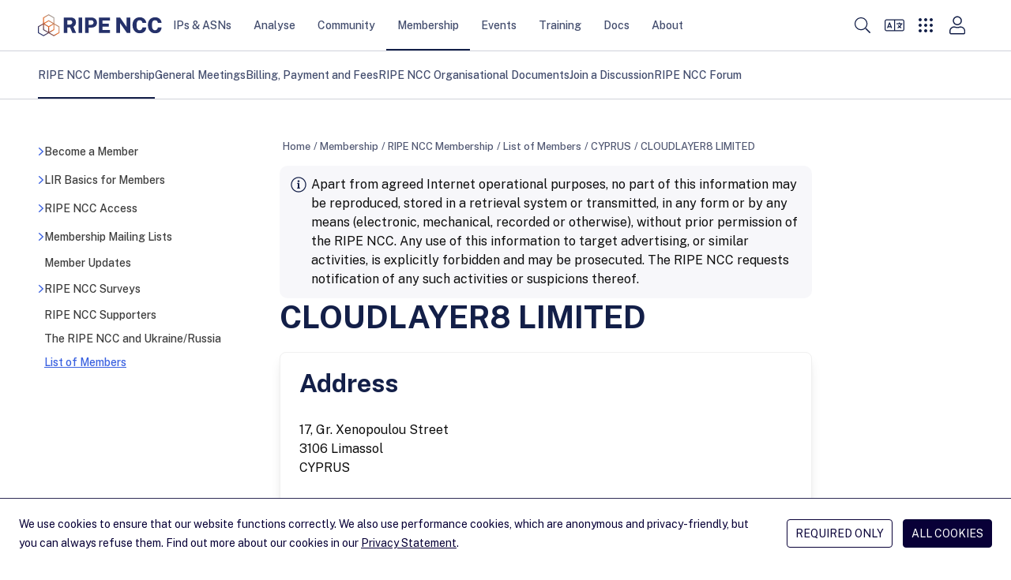

--- FILE ---
content_type: text/html; charset=utf-8
request_url: https://www.ripe.net/membership/member-support/list-of-members/cy/cl8/
body_size: 15472
content:
<!DOCTYPE html>
<html lang="en">
  <head>
    <meta charset="UTF-8">
    <title>
      
        CLOUDLAYER8 LIMITED &mdash; RIPE Network Coordination Centre
      
    </title>
    <meta name="viewport" content="width=device-width">
    
      <meta name="description" content="RIPE NCC Local Internet Registry: CLOUDLAYER8 LIMITED">
      <meta property="og:description" content="RIPE NCC Local Internet Registry: CLOUDLAYER8 LIMITED">
    
    <meta property="og:title" content="CLOUDLAYER8 LIMITED">
    <meta property="og:type" content="website">
    <meta property="og:image" content="/static/images/logo.png">
    <meta property="og:site_name" content="RIPE Network Coordination Center">
    <meta property="og:url" content="https://www.ripe.net/membership/member-support/list-of-members/">
    <meta name="twitter:card" content="summary">
    <meta name="twitter:site" content="@ripencc">
    <link rel="canonical" href="https://www.ripe.net/membership/member-support/list-of-members/">
    
<link rel="shortcut icon" href="/static/favicons/favicon.svg">
<link rel="apple-touch-icon" sizes="180x180" href="/static/favicons/apple-touch-icon.png">
<link rel="icon" type="image/png" sizes="32x32" href="/static/favicons/favicon-32x32.png">
<link rel="icon" type="image/png" sizes="16x16" href="/static/favicons/favicon-16x16.png">
<link rel="manifest" href="/static/favicons/site.webmanifest">
<link rel="mask-icon" href="/static/favicons/safari-pinned-tab.svg" color='#131f48'>
<link rel="shortcut icon" href="/static/favicons/favicon.ico">
<meta name="msapplication-TileColor" content="#ffffff">
<meta name="msapplication-config" content="/static/favicons/browserconfig.xml">
<meta name="theme-color" content="#ffffff">

    <link rel="alternate" type="application/rss+xml" title="RIPE NCC News Feed" href="/news.xml">
    <link rel="alternate" type="application/rss+xml" title="RIPE NCC Events Feed" href="/events.xml">
    <link rel="alternate" type="application/rss+xml" title="RIPE NCC Member Updates Feed" href="/member_updates.xml">
    <link rel="alternate" type="application/rss+xml" title="Hackathons Feed" href="/hackathons.xml">
    <link rel="alternate" type="application/rss+xml" title="NOG Events Feed" href="/nog_events.xml">
    
    <link rel="me" href="https://mastodon.social/@ripencc">
    <link rel="preload" href="/static/fonts/public-sans-latin-normal.woff2" as="font" type="font/woff2" crossorigin="anonymous">
    <meta name="theme-color" content="#FFF" media="(prefers-color-scheme: light)">
    <meta name="theme-color" content="#303030" media="(prefers-color-scheme: dark)">
    <link rel="stylesheet" href="/static/CACHE/css/style.a4d0a57f5edd.css" type="text/css">
    <script data-default-providers="brevo, carto, google, googlemaps, typeform, youtube" src="https://www-static.ripe.net/static/webcomponents/embed-consent-v1.1.6.min.js"></script>
    
    

    
    
      <script>
        var _paq = window._paq || [];
        _paq.push(['requireCookieConsent']);
        _paq.push(['trackPageView']);
        (function() {
          var u="https://www-analytics.ripe.net/";
          _paq.push(['setTrackerUrl', u+'matomo.php']);
          _paq.push(['setSiteId', '1']);
          var d=document, g=d.createElement('script'), s=d.getElementsByTagName('script')[0];
          g.type='text/javascript'; g.async=true; g.src=u+'matomo.js'; s.parentNode.insertBefore(g,s);
        })();
      </script>
    
  </head>
  <body>
    
<header class="bg-white">
  <a id="skip-nav" href="#content-core">Skip to main content</a>
  <div class="flex justify-between h-16 text-small container">
    <div class="flex items-center self-stretch justify-between w-full h-full" aria-label="Main navigation" role="navigation">

      <nav class="flex gap-8 lg:gap-12 items-center self-stretch" aria-label="Main navigation">
        <div class="header-logo">
          
            <a href="/" title="Go to homepage" class="block py-[1px]"><img class="h-7 my-1" src="/static/images/ripe-ncc-logo-2025.svg" alt="RIPE NCC logo"></a>
          
        </div>
        <div id="desktop-megamenu" class="hidden md:flex md:gap-1 lg:gap-3 md:self-stretch">
          
            
            
              <div class="main-nav-item">
                <a href="/manage-ips-and-asns/" class="md:px-1 lg:px-3.5 top-menu-item" data-item-id="4">IPs &amp; ASNs</a>
              </div>
            
            <div id="megamenu-section-4" class="top-16 left-0 z-30 fixed w-full h-full megamenu-section backdrop-blur-lg overflow-auto">
  <div class="bg-ncc-xlight absolute w-full mb-16 js-modal-container">
    <div class="container py-14">
      <div class="grid md:grid-cols-1 lg:grid-cols-4 gap-9">
        <div>
          <div class="text-h2-d text-ncc font-bold pb-4">IPs &amp; ASNs</div>
          <p class="text-neutral-soft p-small md:max-w-[74%]">
            We distribute Internet number resources to our members and provide tools to help them manage their allocations and assignments.
          </p>
          <span class="flex">
            <a href="/manage-ips-and-asns/" class="btn btn-secondary group bg-transparent flex">Visit page <i class="icon icon-tiny icon-arrow-right ml-1 bg-ncc-medium group-hover:bg-white"></i></a>
          </span>
        </div>
        <div class="col-span-3">
          <div class="gap-9 columns-3">
            
              <div class="flex flex-col gap-2 items-start self-stretch break-inside-avoid pb-9">
                <a class="megamenu-second-level-link" href="/manage-ips-and-asns/ipv4/">IPv4</a>
                <ul class="text-ncc-medium text-small flex flex-col gap-2 items-start self-stretch">
                  
                    <li>
                      <a href="/manage-ips-and-asns/ipv4/how-to-get-ipv4-addresses/">Request /24 Allocation</a>
                    </li>
                  
                    <li>
                      <a href="/manage-ips-and-asns/ipv4/ipv4-run-out/">IPv4 Run-out</a>
                    </li>
                  
                    <li>
                      <a href="/manage-ips-and-asns/ipv4/how-waiting-list-works/">How Does The IPv4 Waiting List Work?</a>
                    </li>
                  
                    <li>
                      <a href="/manage-ips-and-asns/ipv4/ipv4-transfer-request/">IPv4 Transfer Request</a>
                    </li>
                  
                    <li>
                      <a href="/manage-ips-and-asns/ipv4/ipv4-waiting-list/">IPv4 Waiting List</a>
                    </li>
                  
                </ul>
              </div>
            
              <div class="flex flex-col gap-2 items-start self-stretch break-inside-avoid pb-9">
                <a class="megamenu-second-level-link" href="/manage-ips-and-asns/ipv6/">IPv6</a>
                <ul class="text-ncc-medium text-small flex flex-col gap-2 items-start self-stretch">
                  
                    <li>
                      <a href="/manage-ips-and-asns/ipv6/request-ipv6/">Request IPv6</a>
                    </li>
                  
                    <li>
                      <a href="/manage-ips-and-asns/ipv6/ipv6-info-centre/">IPv6 Info Centre</a>
                    </li>
                  
                </ul>
              </div>
            
              <div class="flex flex-col gap-2 items-start self-stretch break-inside-avoid pb-9">
                <a class="megamenu-second-level-link" href="/manage-ips-and-asns/as-numbers/">AS Numbers</a>
                <ul class="text-ncc-medium text-small flex flex-col gap-2 items-start self-stretch">
                  
                    <li>
                      <a href="/manage-ips-and-asns/as-numbers/reassigning-as-numbers/">Reassigning Referenced AS Numbers</a>
                    </li>
                  
                </ul>
              </div>
            
              <div class="flex flex-col gap-2 items-start self-stretch break-inside-avoid pb-9">
                <a class="megamenu-second-level-link" href="/manage-ips-and-asns/db/">RIPE Database</a>
                <ul class="text-ncc-medium text-small flex flex-col gap-2 items-start self-stretch">
                  
                    <li>
                      <a href="/manage-ips-and-asns/db/whois/">Whois Search</a>
                    </li>
                  
                    <li>
                      <a href="/manage-ips-and-asns/db/webupdates/">Webupdates</a>
                    </li>
                  
                    <li>
                      <a href="/manage-ips-and-asns/db/support/">Database Support</a>
                    </li>
                  
                </ul>
              </div>
            
              <div class="flex flex-col gap-2 items-start self-stretch break-inside-avoid pb-9">
                <a class="megamenu-second-level-link" href="/manage-ips-and-asns/lir-portal/">LIR Portal</a>
                <ul class="text-ncc-medium text-small flex flex-col gap-2 items-start self-stretch">
                  
                </ul>
              </div>
            
              <div class="flex flex-col gap-2 items-start self-stretch break-inside-avoid pb-9">
                <a class="megamenu-second-level-link" href="/manage-ips-and-asns/dns/">DNS</a>
                <ul class="text-ncc-medium text-small flex flex-col gap-2 items-start self-stretch">
                  
                    <li>
                      <a href="/manage-ips-and-asns/dns/reverse-dns/">Reverse DNS</a>
                    </li>
                  
                    <li>
                      <a href="/manage-ips-and-asns/dns/dnssec/">DNSSEC</a>
                    </li>
                  
                </ul>
              </div>
            
              <div class="flex flex-col gap-2 items-start self-stretch break-inside-avoid pb-9">
                <a class="megamenu-second-level-link" href="/manage-ips-and-asns/resource-transfers-and-mergers/">Resource Transfers and Mergers</a>
                <ul class="text-ncc-medium text-small flex flex-col gap-2 items-start self-stretch">
                  
                    <li>
                      <a href="/manage-ips-and-asns/resource-transfers-and-mergers/inter-rir-transfers/">Inter-RIR Transfers</a>
                    </li>
                  
                    <li>
                      <a href="/manage-ips-and-asns/resource-transfers-and-mergers/mergers-and-acquisitions/">Mergers and Acquisitions</a>
                    </li>
                  
                </ul>
              </div>
            
              <div class="flex flex-col gap-2 items-start self-stretch break-inside-avoid pb-9">
                <a class="megamenu-second-level-link" href="/manage-ips-and-asns/legacy-resources/">Legacy Internet Resources</a>
                <ul class="text-ncc-medium text-small flex flex-col gap-2 items-start self-stretch">
                  
                    <li>
                      <a href="/manage-ips-and-asns/legacy-resources/legacy-internet-resources-documentation/">Documentation</a>
                    </li>
                  
                </ul>
              </div>
            
              <div class="flex flex-col gap-2 items-start self-stretch break-inside-avoid pb-9">
                <a class="megamenu-second-level-link" href="/manage-ips-and-asns/resource-management/">Documentation for Resource Management</a>
                <ul class="text-ncc-medium text-small flex flex-col gap-2 items-start self-stretch">
                  
                    <li>
                      <a href="/manage-ips-and-asns/resource-management/rpki/">Resource Public Key Infrastructure (RPKI)</a>
                    </li>
                  
                    <li>
                      <a href="/manage-ips-and-asns/resource-management/policy-implementation-status/">Policy Implementation</a>
                    </li>
                  
                    <li>
                      <a href="/manage-ips-and-asns/resource-management/assisted-registry-check/">Assisted Registry Check</a>
                    </li>
                  
                </ul>
              </div>
            
          </div>
        </div>
      </div>
      <span class="flex flex-col items-end">
        <button class="megamenu-close btn btn-secondary group bg-transparent flex">Close <i class="icon icon-cross ml-1 bg-ncc-medium group-hover:bg-white"></i></button>
      </span>
    </div>
  </div>
</div>

          
            
            
              <div class="main-nav-item">
                <a href="/analyse/" class="md:px-1 lg:px-3.5 top-menu-item" data-item-id="250">Analyse</a>
              </div>
            
            <div id="megamenu-section-250" class="top-16 left-0 z-30 fixed w-full h-full megamenu-section backdrop-blur-lg overflow-auto">
  <div class="bg-ncc-xlight absolute w-full mb-16 js-modal-container">
    <div class="container py-14">
      <div class="grid md:grid-cols-1 lg:grid-cols-4 gap-9">
        <div>
          <div class="text-h2-d text-ncc font-bold pb-4">Analyse</div>
          <p class="text-neutral-soft p-small md:max-w-[74%]">
            We collect a wide range of Internet data and provide statistics and tools you can use for your own operations and analyses.
          </p>
          <span class="flex">
            <a href="/analyse/" class="btn btn-secondary group bg-transparent flex">Visit page <i class="icon icon-tiny icon-arrow-right ml-1 bg-ncc-medium group-hover:bg-white"></i></a>
          </span>
        </div>
        <div class="col-span-3">
          <div class="gap-9 columns-3">
            
              <div class="flex flex-col gap-2 items-start self-stretch break-inside-avoid pb-9">
                <a class="megamenu-second-level-link" href="/analyse/statistics/">Statistics</a>
                <ul class="text-ncc-medium text-small flex flex-col gap-2 items-start self-stretch">
                  
                </ul>
              </div>
            
              <div class="flex flex-col gap-2 items-start self-stretch break-inside-avoid pb-9">
                <a class="megamenu-second-level-link" href="/analyse/internet-measurements/">Internet Measurements</a>
                <ul class="text-ncc-medium text-small flex flex-col gap-2 items-start self-stretch">
                  
                    <li>
                      <a href="/analyse/internet-measurements/ripe-atlas/">RIPE Atlas</a>
                    </li>
                  
                    <li>
                      <a href="/analyse/internet-measurements/ripestat/">RIPEstat</a>
                    </li>
                  
                    <li>
                      <a href="/analyse/internet-measurements/routing-information-service-ris/">RIS</a>
                    </li>
                  
                    <li>
                      <a href="/analyse/internet-measurements/ripe-ipmap/">RIPE IPMap</a>
                    </li>
                  
                    <li>
                      <a href="/analyse/internet-measurements/internet-traffic-maps/">Internet Traffic Maps</a>
                    </li>
                  
                    <li>
                      <a href="/analyse/internet-measurements/about-ripe-atlas/">Analyses and Use Cases</a>
                    </li>
                  
                    <li>
                      <a href="/analyse/internet-measurements/ixp-country-jedi/">IXP Country Jedi (Alpha)</a>
                    </li>
                  
                </ul>
              </div>
            
              <div class="flex flex-col gap-2 items-start self-stretch break-inside-avoid pb-9">
                <a class="megamenu-second-level-link" href="/analyse/dns/">DNS</a>
                <ul class="text-ncc-medium text-small flex flex-col gap-2 items-start self-stretch">
                  
                    <li>
                      <a href="/analyse/dns/k-root/">K-root</a>
                    </li>
                  
                    <li>
                      <a href="/analyse/dns/authdns/">AuthDNS</a>
                    </li>
                  
                    <li>
                      <a href="/analyse/dns/reverse-delegation-dns-zonecheck/">Reverse DNS Zonecheck</a>
                    </li>
                  
                    <li>
                      <a href="/analyse/dns/dnsmon/">DNS Monitoring Service (DNSMON)</a>
                    </li>
                  
                </ul>
              </div>
            
              <div class="flex flex-col gap-2 items-start self-stretch break-inside-avoid pb-9">
                <a class="megamenu-second-level-link" href="/analyse/raw-data-sets/">Raw Datasets</a>
                <ul class="text-ncc-medium text-small flex flex-col gap-2 items-start self-stretch">
                  
                    <li>
                      <a href="/analyse/raw-data-sets/ripe-atlas-raw-data-format/">RIPE Atlas Raw Data Format</a>
                    </li>
                  
                    <li>
                      <a href="/analyse/raw-data-sets/ripe-atlas-raw-data/">RIPE Atlas Raw Data</a>
                    </li>
                  
                    <li>
                      <a href="/analyse/raw-data-sets/ris-raw-dataset/">RIS Raw Data</a>
                    </li>
                  
                    <li>
                      <a href="/analyse/raw-data-sets/terms-conditions/">Terms and Conditions</a>
                    </li>
                  
                </ul>
              </div>
            
              <div class="flex flex-col gap-2 items-start self-stretch break-inside-avoid pb-9">
                <a class="megamenu-second-level-link" href="/analyse/archived-projects/">Archived Projects</a>
                <ul class="text-ncc-medium text-small flex flex-col gap-2 items-start self-stretch">
                  
                    <li>
                      <a href="/analyse/archived-projects/ris-tools-web-interfaces/">RIS Tools and Web Interfaces</a>
                    </li>
                  
                    <li>
                      <a href="/analyse/archived-projects/ttm/">TTM</a>
                    </li>
                  
                    <li>
                      <a href="/analyse/archived-projects/rrcc/">RRCC</a>
                    </li>
                  
                    <li>
                      <a href="/analyse/archived-projects/disi/">DISI</a>
                    </li>
                  
                    <li>
                      <a href="/analyse/archived-projects/irrtoolset/">IRRToolset</a>
                    </li>
                  
                    <li>
                      <a href="/analyse/archived-projects/rpsl/">Re-implementation Project</a>
                    </li>
                  
                    <li>
                      <a href="/analyse/archived-projects/dbconstat/">DBConstat</a>
                    </li>
                  
                </ul>
              </div>
            
              <div class="flex flex-col gap-2 items-start self-stretch break-inside-avoid pb-9">
                <a class="megamenu-second-level-link" href="/analyse/data-and-measurements-sponsorship/">Sponsorship</a>
                <ul class="text-ncc-medium text-small flex flex-col gap-2 items-start self-stretch">
                  
                </ul>
              </div>
            
          </div>
        </div>
      </div>
      <span class="flex flex-col items-end">
        <button class="megamenu-close btn btn-secondary group bg-transparent flex">Close <i class="icon icon-cross ml-1 bg-ncc-medium group-hover:bg-white"></i></button>
      </span>
    </div>
  </div>
</div>

          
            
            
              <div class="main-nav-item">
                <a href="/community/" class="md:px-1 lg:px-3.5 top-menu-item" data-item-id="588">Community</a>
              </div>
            
            <div id="megamenu-section-588" class="top-16 left-0 z-30 fixed w-full h-full megamenu-section backdrop-blur-lg overflow-auto">
  <div class="bg-ncc-xlight absolute w-full mb-16 js-modal-container">
    <div class="container py-14">
      <div class="grid md:grid-cols-1 lg:grid-cols-4 gap-9">
        <div>
          <div class="text-h2-d text-ncc font-bold pb-4">Community</div>
          <p class="text-neutral-soft p-small md:max-w-[74%]">
            More information about RIPE
          </p>
          <span class="flex">
            <a href="/community/" class="btn btn-secondary group bg-transparent flex">Visit page <i class="icon icon-tiny icon-arrow-right ml-1 bg-ncc-medium group-hover:bg-white"></i></a>
          </span>
        </div>
        <div class="col-span-3">
          <div class="gap-9 columns-3">
            
              <div class="flex flex-col gap-2 items-start self-stretch break-inside-avoid pb-9">
                <a class="megamenu-second-level-link" href="/community/wg/">Working Groups</a>
                <ul class="text-ncc-medium text-small flex flex-col gap-2 items-start self-stretch">
                  
                    <li>
                      <a href="/community/wg/wg-chairs/">Working Group Chairs</a>
                    </li>
                  
                    <li>
                      <a href="/community/wg/active-wg/">Active Working Groups</a>
                    </li>
                  
                </ul>
              </div>
            
              <div class="flex flex-col gap-2 items-start self-stretch break-inside-avoid pb-9">
                <a class="megamenu-second-level-link" href="/community/tf/">Task Forces</a>
                <ul class="text-ncc-medium text-small flex flex-col gap-2 items-start self-stretch">
                  
                </ul>
              </div>
            
              <div class="flex flex-col gap-2 items-start self-stretch break-inside-avoid pb-9">
                <a class="megamenu-second-level-link" href="/community/policies/">Policy Development</a>
                <ul class="text-ncc-medium text-small flex flex-col gap-2 items-start self-stretch">
                  
                    <li>
                      <a href="/community/policies/policy-implementation-status/">Policy Implementation Status</a>
                    </li>
                  
                    <li>
                      <a href="/community/policies/current-proposals/">Current Policy Proposals</a>
                    </li>
                  
                </ul>
              </div>
            
              <div class="flex flex-col gap-2 items-start self-stretch break-inside-avoid pb-9">
                <a class="megamenu-second-level-link" href="/community/internet-governance/">Internet Governance</a>
                <ul class="text-ncc-medium text-small flex flex-col gap-2 items-start self-stretch">
                  
                    <li>
                      <a href="/community/internet-governance/internet-technical-community/">Internet Technical Community</a>
                    </li>
                  
                    <li>
                      <a href="/community/internet-governance/multi-stakeholder-engagement/">Multi-stakeholder Engagement</a>
                    </li>
                  
                    <li>
                      <a href="/community/internet-governance/internet-governance-news/">Internet Governance News</a>
                    </li>
                  
                </ul>
              </div>
            
              <div class="flex flex-col gap-2 items-start self-stretch break-inside-avoid pb-9">
                <a class="megamenu-second-level-link" href="/community/nro-nc/">NRO NC</a>
                <ul class="text-ncc-medium text-small flex flex-col gap-2 items-start self-stretch">
                  
                    <li>
                      <a href="/community/nro-nc/nro-nc/">About the NRO NC</a>
                    </li>
                  
                    <li>
                      <a href="/community/nro-nc/nro-nc-nominations-october-2025/">NRO NC Nominations - October 2025</a>
                    </li>
                  
                    <li>
                      <a href="/community/nro-nc/icp-2-review/">ICP-2 Review</a>
                    </li>
                  
                </ul>
              </div>
            
              <div class="flex flex-col gap-2 items-start self-stretch break-inside-avoid pb-9">
                <a class="megamenu-second-level-link" href="/community/community-initiatives/">Initiatives</a>
                <ul class="text-ncc-medium text-small flex flex-col gap-2 items-start self-stretch">
                  
                    <li>
                      <a href="/community/community-initiatives/raci/">Academic Cooperation (RACI)</a>
                    </li>
                  
                    <li>
                      <a href="/community/community-initiatives/ripe-fellowship/">RIPE Fellowship</a>
                    </li>
                  
                    <li>
                      <a href="/community/community-initiatives/diversity/">Diversity</a>
                    </li>
                  
                    <li>
                      <a href="/community/community-initiatives/cpf/">Community Projects Fund</a>
                    </li>
                  
                    <li>
                      <a href="/community/community-initiatives/rob-blokzijl-foundation/">Rob Blokzijl Foundation</a>
                    </li>
                  
                    <li>
                      <a href="/community/community-initiatives/support-community-initiatives/">Community Sponsorship</a>
                    </li>
                  
                </ul>
              </div>
            
              <div class="flex flex-col gap-2 items-start self-stretch break-inside-avoid pb-9">
                <a class="megamenu-second-level-link" href="/community/ripe-governance/">RIPE Governance</a>
                <ul class="text-ncc-medium text-small flex flex-col gap-2 items-start self-stretch">
                  
                    <li>
                      <a href="/community/ripe-governance/chair/">The RIPE Chair Team</a>
                    </li>
                  
                    <li>
                      <a href="/community/ripe-governance/code-of-conduct/">RIPE Code of Conduct</a>
                    </li>
                  
                    <li>
                      <a href="/community/ripe-governance/ripe-community-plenary/">RIPE Community Plenary</a>
                    </li>
                  
                    <li>
                      <a href="/community/ripe-governance/history/">The History of RIPE</a>
                    </li>
                  
                </ul>
              </div>
            
              <div class="flex flex-col gap-2 items-start self-stretch break-inside-avoid pb-9">
                <a class="megamenu-second-level-link" href="/community/ripe-document-store/">RIPE Document Store</a>
                <ul class="text-ncc-medium text-small flex flex-col gap-2 items-start self-stretch">
                  
                </ul>
              </div>
            
              <div class="flex flex-col gap-2 items-start self-stretch break-inside-avoid pb-9">
                <a class="megamenu-second-level-link" href="/community/participate/">Participate</a>
                <ul class="text-ncc-medium text-small flex flex-col gap-2 items-start self-stretch">
                  
                    <li>
                      <a href="/community/participate/how-to-participate/">How to Participate</a>
                    </li>
                  
                    <li>
                      <a href="/community/participate/ripe-mailing-lists/">RIPE Mailing Lists</a>
                    </li>
                  
                </ul>
              </div>
            
          </div>
        </div>
      </div>
      <span class="flex flex-col items-end">
        <button class="megamenu-close btn btn-secondary group bg-transparent flex">Close <i class="icon icon-cross ml-1 bg-ncc-medium group-hover:bg-white"></i></button>
      </span>
    </div>
  </div>
</div>

          
            
            
              <div class="main-nav-item active">
                <a href="/membership/" class="md:px-1 lg:px-3.5 top-menu-item" data-item-id="442">Membership</a>
              </div>
            
            <div id="megamenu-section-442" class="top-16 left-0 z-30 fixed w-full h-full megamenu-section backdrop-blur-lg overflow-auto">
  <div class="bg-ncc-xlight absolute w-full mb-16 js-modal-container">
    <div class="container py-14">
      <div class="grid md:grid-cols-1 lg:grid-cols-4 gap-9">
        <div>
          <div class="text-h2-d text-ncc font-bold pb-4">Membership</div>
          <p class="text-neutral-soft p-small md:max-w-[74%]">
            Get information about your membership, the benefits you get and how you can participate and shape RIPE NCC&#x27;s activities.
          </p>
          <span class="flex">
            <a href="/membership/" class="btn btn-secondary group bg-transparent flex">Visit page <i class="icon icon-tiny icon-arrow-right ml-1 bg-ncc-medium group-hover:bg-white"></i></a>
          </span>
        </div>
        <div class="col-span-3">
          <div class="gap-9 columns-3">
            
              <div class="flex flex-col gap-2 items-start self-stretch break-inside-avoid pb-9">
                <a class="megamenu-second-level-link" href="/membership/member-support/">RIPE NCC Membership</a>
                <ul class="text-ncc-medium text-small flex flex-col gap-2 items-start self-stretch">
                  
                    <li>
                      <a href="/membership/member-support/become-a-member/">Become a Member</a>
                    </li>
                  
                    <li>
                      <a href="/membership/member-support/lir-basics/">LIR Basics for Members</a>
                    </li>
                  
                    <li>
                      <a href="/membership/member-support/ripe-ncc-access/">RIPE NCC Access</a>
                    </li>
                  
                    <li>
                      <a href="/membership/member-support/surveys/">RIPE NCC Surveys</a>
                    </li>
                  
                </ul>
              </div>
            
              <div class="flex flex-col gap-2 items-start self-stretch break-inside-avoid pb-9">
                <a class="megamenu-second-level-link" href="/membership/gm/">General Meetings</a>
                <ul class="text-ncc-medium text-small flex flex-col gap-2 items-start self-stretch">
                  
                    <li>
                      <a href="/membership/gm/general-meeting-oct-2025/">General Meeting October 2025</a>
                    </li>
                  
                </ul>
              </div>
            
              <div class="flex flex-col gap-2 items-start self-stretch break-inside-avoid pb-9">
                <a class="megamenu-second-level-link" href="/membership/payment/">Billing, Payment and Fees</a>
                <ul class="text-ncc-medium text-small flex flex-col gap-2 items-start self-stretch">
                  
                    <li>
                      <a href="/membership/payment/charging-schemes/">Charging Schemes</a>
                    </li>
                  
                    <li>
                      <a href="/membership/payment/ripe-ncc-billing-procedure-2026/">Billing Procedure 2026</a>
                    </li>
                  
                    <li>
                      <a href="/membership/payment/ripe-ncc-billing-procedure-2025/">Billing Procedure 2025</a>
                    </li>
                  
                    <li>
                      <a href="/membership/payment/tax/">Tax Information</a>
                    </li>
                  
                    <li>
                      <a href="/membership/payment/financial-information/">Financial Information</a>
                    </li>
                  
                </ul>
              </div>
            
              <div class="flex flex-col gap-2 items-start self-stretch break-inside-avoid pb-9">
                <a class="megamenu-second-level-link" href="/membership/ripe-ncc-organisational-documents/">RIPE NCC Organisational Documents</a>
                <ul class="text-ncc-medium text-small flex flex-col gap-2 items-start self-stretch">
                  
                    <li>
                      <a href="/membership/ripe-ncc-organisational-documents/budgets/">Activity Plan and Budget</a>
                    </li>
                  
                    <li>
                      <a href="/membership/ripe-ncc-organisational-documents/reports/">Annual Reports</a>
                    </li>
                  
                    <li>
                      <a href="/membership/ripe-ncc-organisational-documents/charging-schemes/">Charging Schemes</a>
                    </li>
                  
                    <li>
                      <a href="/membership/ripe-ncc-organisational-documents/financial-reports/">Financial Reports</a>
                    </li>
                  
                </ul>
              </div>
            
              <div class="flex flex-col gap-2 items-start self-stretch break-inside-avoid pb-9">
                <a class="megamenu-second-level-link" href="/membership/mail/">Join a Discussion</a>
                <ul class="text-ncc-medium text-small flex flex-col gap-2 items-start self-stretch">
                  
                    <li>
                      <a href="/membership/mail/ripe-ncc-mailing-lists/">Membership Mailing Lists</a>
                    </li>
                  
                    <li>
                      <a href="/membership/mail/ripe-mailing-lists/">RIPE Mailing Lists</a>
                    </li>
                  
                    <li>
                      <a href="/membership/mail/member-and-community-consultations/">Consultations</a>
                    </li>
                  
                </ul>
              </div>
            
              <div class="flex flex-col gap-2 items-start self-stretch break-inside-avoid pb-9">
                <a class="megamenu-second-level-link" href="/membership/ripe-ncc-forum/">RIPE NCC Forum</a>
                <ul class="text-ncc-medium text-small flex flex-col gap-2 items-start self-stretch">
                  
                </ul>
              </div>
            
          </div>
        </div>
      </div>
      <span class="flex flex-col items-end">
        <button class="megamenu-close btn btn-secondary group bg-transparent flex">Close <i class="icon icon-cross ml-1 bg-ncc-medium group-hover:bg-white"></i></button>
      </span>
    </div>
  </div>
</div>

          
            
            
              <div class="main-nav-item">
                <a href="/meetings/" class="md:px-1 lg:px-3.5 top-menu-item" data-item-id="1588">Events</a>
              </div>
            
            <div id="megamenu-section-1588" class="top-16 left-0 z-30 fixed w-full h-full megamenu-section backdrop-blur-lg overflow-auto">
  <div class="bg-ncc-xlight absolute w-full mb-16 js-modal-container">
    <div class="container py-14">
      <div class="grid md:grid-cols-1 lg:grid-cols-4 gap-9">
        <div>
          <div class="text-h2-d text-ncc font-bold pb-4">Events</div>
          <p class="text-neutral-soft p-small md:max-w-[74%]">
            The RIPE community carries out much of its work through mailing lists, but face-to-face meetings are equally important.
          </p>
          <span class="flex">
            <a href="/meetings/" class="btn btn-secondary group bg-transparent flex">Visit page <i class="icon icon-tiny icon-arrow-right ml-1 bg-ncc-medium group-hover:bg-white"></i></a>
          </span>
        </div>
        <div class="col-span-3">
          <div class="gap-9 columns-3">
            
              <div class="flex flex-col gap-2 items-start self-stretch break-inside-avoid pb-9">
                <a class="megamenu-second-level-link" href="/meetings/ripe-meetings/">RIPE Meetings</a>
                <ul class="text-ncc-medium text-small flex flex-col gap-2 items-start self-stretch">
                  
                    <li>
                      <a href="/meetings/ripe-meetings/presenting-at-a-ripe-meeting/">Presenting at a RIPE Meeting</a>
                    </li>
                  
                    <li>
                      <a href="/meetings/ripe-meetings/pc/">Programme Committee</a>
                    </li>
                  
                    <li>
                      <a href="/meetings/ripe-meetings/upcoming-ripe-meetings/">Upcoming RIPE Meetings</a>
                    </li>
                  
                    <li>
                      <a href="/meetings/ripe-meetings/archive/">Previous RIPE Meetings</a>
                    </li>
                  
                </ul>
              </div>
            
              <div class="flex flex-col gap-2 items-start self-stretch break-inside-avoid pb-9">
                <a class="megamenu-second-level-link" href="/meetings/regional-meetings/">Regional Meetings</a>
                <ul class="text-ncc-medium text-small flex flex-col gap-2 items-start self-stretch">
                  
                    <li>
                      <a href="/meetings/regional-meetings/capif/">CAPIF</a>
                    </li>
                  
                    <li>
                      <a href="/meetings/regional-meetings/menog/">MENOG</a>
                    </li>
                  
                    <li>
                      <a href="/meetings/regional-meetings/see/">SEE</a>
                    </li>
                  
                    <li>
                      <a href="/meetings/regional-meetings/ripe-ncc-days/">RIPE NCC Days</a>
                    </li>
                  
                    <li>
                      <a href="/meetings/regional-meetings/next-regional-meetings/">Next Regional Meetings</a>
                    </li>
                  
                </ul>
              </div>
            
              <div class="flex flex-col gap-2 items-start self-stretch break-inside-avoid pb-9">
                <a class="megamenu-second-level-link" href="/meetings/roundtable/">Roundtable Meetings</a>
                <ul class="text-ncc-medium text-small flex flex-col gap-2 items-start self-stretch">
                  
                    <li>
                      <a href="/meetings/roundtable/previous-meetings/">Previous Meetings</a>
                    </li>
                  
                </ul>
              </div>
            
              <div class="flex flex-col gap-2 items-start self-stretch break-inside-avoid pb-9">
                <a class="megamenu-second-level-link" href="/meetings/general-meetings/">General Meetings</a>
                <ul class="text-ncc-medium text-small flex flex-col gap-2 items-start self-stretch">
                  
                </ul>
              </div>
            
              <div class="flex flex-col gap-2 items-start self-stretch break-inside-avoid pb-9">
                <a class="megamenu-second-level-link" href="/meetings/open-house/">Open House</a>
                <ul class="text-ncc-medium text-small flex flex-col gap-2 items-start self-stretch">
                  
                    <li>
                      <a href="/meetings/open-house/previous-events/">Previous Events</a>
                    </li>
                  
                </ul>
              </div>
            
              <div class="flex flex-col gap-2 items-start self-stretch break-inside-avoid pb-9">
                <a class="megamenu-second-level-link" href="/meetings/internet-measurement-day/">Internet Measurement Day</a>
                <ul class="text-ncc-medium text-small flex flex-col gap-2 items-start self-stretch">
                  
                    <li>
                      <a href="/meetings/internet-measurement-day/imd-tajikistan/">Tajikistan</a>
                    </li>
                  
                </ul>
              </div>
            
              <div class="flex flex-col gap-2 items-start self-stretch break-inside-avoid pb-9">
                <a class="megamenu-second-level-link" href="/meetings/hackathons/">Hackathons</a>
                <ul class="text-ncc-medium text-small flex flex-col gap-2 items-start self-stretch">
                  
                </ul>
              </div>
            
              <div class="flex flex-col gap-2 items-start self-stretch break-inside-avoid pb-9">
                <a class="megamenu-second-level-link" href="/meetings/calendar/">Events Calendar</a>
                <ul class="text-ncc-medium text-small flex flex-col gap-2 items-start self-stretch">
                  
                </ul>
              </div>
            
              <div class="flex flex-col gap-2 items-start self-stretch break-inside-avoid pb-9">
                <a class="megamenu-second-level-link" href="/meetings/event-sponsorship/">Event Sponsorship</a>
                <ul class="text-ncc-medium text-small flex flex-col gap-2 items-start self-stretch">
                  
                </ul>
              </div>
            
          </div>
        </div>
      </div>
      <span class="flex flex-col items-end">
        <button class="megamenu-close btn btn-secondary group bg-transparent flex">Close <i class="icon icon-cross ml-1 bg-ncc-medium group-hover:bg-white"></i></button>
      </span>
    </div>
  </div>
</div>

          
            
            
              <div class="main-nav-item">
                <a href="/training/" class="md:px-1 lg:px-3.5 top-menu-item" data-item-id="5589">Training</a>
              </div>
            
            <div id="megamenu-section-5589" class="top-16 left-0 z-30 fixed w-full h-full megamenu-section backdrop-blur-lg overflow-auto">
  <div class="bg-ncc-xlight absolute w-full mb-16 js-modal-container">
    <div class="container py-14">
      <div class="grid md:grid-cols-1 lg:grid-cols-4 gap-9">
        <div>
          <div class="text-h2-d text-ncc font-bold pb-4">Training</div>
          <p class="text-neutral-soft p-small md:max-w-[74%]">
            The RIPE NCC has three decades of experience in offering technical trainings on the RIPE Database, IPv6, BGP and routing security and more.
          </p>
          <span class="flex">
            <a href="/training/" class="btn btn-secondary group bg-transparent flex">Visit page <i class="icon icon-tiny icon-arrow-right ml-1 bg-ncc-medium group-hover:bg-white"></i></a>
          </span>
        </div>
        <div class="col-span-3">
          <div class="gap-9 columns-3">
            
              <div class="flex flex-col gap-2 items-start self-stretch break-inside-avoid pb-9">
                <a class="megamenu-second-level-link" href="/training/in-person-training-courses/">In-Person Training Courses</a>
                <ul class="text-ncc-medium text-small flex flex-col gap-2 items-start self-stretch">
                  
                    <li>
                      <a href="/training/in-person-training-courses/upcoming-training-courses/">Upcoming Training Courses</a>
                    </li>
                  
                    <li>
                      <a href="/training/in-person-training-courses/host-a-training-course/">Host a Training Course</a>
                    </li>
                  
                    <li>
                      <a href="/training/in-person-training-courses/material/">Training Material</a>
                    </li>
                  
                </ul>
              </div>
            
              <div class="flex flex-col gap-2 items-start self-stretch break-inside-avoid pb-9">
                <a class="megamenu-second-level-link" href="/training/webinars/">Webinars</a>
                <ul class="text-ncc-medium text-small flex flex-col gap-2 items-start self-stretch">
                  
                    <li>
                      <a href="/training/webinars/webinar-recordings/">Webinar Recordings</a>
                    </li>
                  
                </ul>
              </div>
            
              <div class="flex flex-col gap-2 items-start self-stretch break-inside-avoid pb-9">
                <a class="megamenu-second-level-link" href="/training/ripe-ncc-academy/">RIPE NCC Academy</a>
                <ul class="text-ncc-medium text-small flex flex-col gap-2 items-start self-stretch">
                  
                </ul>
              </div>
            
              <div class="flex flex-col gap-2 items-start self-stretch break-inside-avoid pb-9">
                <a class="megamenu-second-level-link" href="/training/ripe-ncc-certified-professionals/">Certified Professionals</a>
                <ul class="text-ncc-medium text-small flex flex-col gap-2 items-start self-stretch">
                  
                    <li>
                      <a href="/training/ripe-ncc-certified-professionals/schedule-exam/">Schedule an Exam</a>
                    </li>
                  
                    <li>
                      <a href="/training/ripe-ncc-certified-professionals/bgp-security-associate/">BGP Security Associate</a>
                    </li>
                  
                    <li>
                      <a href="/training/ripe-ncc-certified-professionals/ipv6-fundamentals-analyst/">IPv6 Fundamentals - Analyst</a>
                    </li>
                  
                    <li>
                      <a href="/training/ripe-ncc-certified-professionals/ipv6-security-expert/">IPv6 Security Expert</a>
                    </li>
                  
                    <li>
                      <a href="/training/ripe-ncc-certified-professionals/local-internet-registry-lir-fundamentals/">Local Internet Registry (LIR) Fundamentals</a>
                    </li>
                  
                    <li>
                      <a href="/training/ripe-ncc-certified-professionals/ripe-database-associate/">RIPE Database Associate</a>
                    </li>
                  
                    <li>
                      <a href="/training/ripe-ncc-certified-professionals/practical-information/">Practical Information</a>
                    </li>
                  
                    <li>
                      <a href="/training/ripe-ncc-certified-professionals/exam-vouchers/">Exam Vouchers</a>
                    </li>
                  
                </ul>
              </div>
            
              <div class="flex flex-col gap-2 items-start self-stretch break-inside-avoid pb-9">
                <a class="megamenu-second-level-link" href="/training/videos/">Videos</a>
                <ul class="text-ncc-medium text-small flex flex-col gap-2 items-start self-stretch">
                  
                </ul>
              </div>
            
          </div>
        </div>
      </div>
      <span class="flex flex-col items-end">
        <button class="megamenu-close btn btn-secondary group bg-transparent flex">Close <i class="icon icon-cross ml-1 bg-ncc-medium group-hover:bg-white"></i></button>
      </span>
    </div>
  </div>
</div>

          
            
            
              <div class="main-nav-item">
                <a href="/publications/" class="md:px-1 lg:px-3.5 top-menu-item" data-item-id="5786">Docs</a>
              </div>
            
            <div id="megamenu-section-5786" class="top-16 left-0 z-30 fixed w-full h-full megamenu-section backdrop-blur-lg overflow-auto">
  <div class="bg-ncc-xlight absolute w-full mb-16 js-modal-container">
    <div class="container py-14">
      <div class="grid md:grid-cols-1 lg:grid-cols-4 gap-9">
        <div>
          <div class="text-h2-d text-ncc font-bold pb-4">Docs</div>
          <p class="text-neutral-soft p-small md:max-w-[74%]">
            Find the documents that you need from the RIPE Document Store, the RIPE NCC&#x27;s technical documentation and IPv6 resources.
          </p>
          <span class="flex">
            <a href="/publications/" class="btn btn-secondary group bg-transparent flex">Visit page <i class="icon icon-tiny icon-arrow-right ml-1 bg-ncc-medium group-hover:bg-white"></i></a>
          </span>
        </div>
        <div class="col-span-3">
          <div class="gap-9 columns-3">
            
              <div class="flex flex-col gap-2 items-start self-stretch break-inside-avoid pb-9">
                <a class="megamenu-second-level-link" href="/publications/docs/">RIPE Document Store</a>
                <ul class="text-ncc-medium text-small flex flex-col gap-2 items-start self-stretch">
                  
                    <li>
                      <a href="/publications/docs/all-ripe-documents-by-number/">RIPE Documents by Number</a>
                    </li>
                  
                    <li>
                      <a href="/publications/docs/ripe-documents/">RIPE Documents by Category</a>
                    </li>
                  
                    <li>
                      <a href="/publications/docs/ripe-policies/">RIPE Policies</a>
                    </li>
                  
                </ul>
              </div>
            
              <div class="flex flex-col gap-2 items-start self-stretch break-inside-avoid pb-9">
                <a class="megamenu-second-level-link" href="/publications/documentation/">Documentation</a>
                <ul class="text-ncc-medium text-small flex flex-col gap-2 items-start self-stretch">
                  
                    <li>
                      <a href="/publications/documentation/developer-documentation/">Developer Documentation</a>
                    </li>
                  
                    <li>
                      <a href="/publications/documentation/quarterly-planning/">Quarterly Plans</a>
                    </li>
                  
                    <li>
                      <a href="/publications/documentation/ripe-atlas/">RIPE Atlas Documentation</a>
                    </li>
                  
                    <li>
                      <a href="/publications/documentation/ripe-database-documentation/">RIPE Database Documentation</a>
                    </li>
                  
                    <li>
                      <a href="/publications/documentation/ris-documentation/">RIS Documentation</a>
                    </li>
                  
                    <li>
                      <a href="/publications/documentation/ripe-ipmap-documentation/">RIPE IPmap Documentation</a>
                    </li>
                  
                    <li>
                      <a href="/publications/documentation/ripestat-documentation/">RIPEstat Documentation</a>
                    </li>
                  
                    <li>
                      <a href="/publications/documentation/disclosures-and-reports/">Disclosures and Reports</a>
                    </li>
                  
                </ul>
              </div>
            
              <div class="flex flex-col gap-2 items-start self-stretch break-inside-avoid pb-9">
                <a class="megamenu-second-level-link" href="/publications/ipv6-info-centre/">IPv6 Info Centre</a>
                <ul class="text-ncc-medium text-small flex flex-col gap-2 items-start self-stretch">
                  
                    <li>
                      <a href="/publications/ipv6-info-centre/about-ipv6/">About IPv6</a>
                    </li>
                  
                    <li>
                      <a href="/publications/ipv6-info-centre/deployment-planning/">Deploy IPv6 Now</a>
                    </li>
                  
                    <li>
                      <a href="/publications/ipv6-info-centre/statistics-and-tools/">Statistics and Tools</a>
                    </li>
                  
                    <li>
                      <a href="/publications/ipv6-info-centre/training-and-materials/">Training and Materials</a>
                    </li>
                  
                    <li>
                      <a href="/publications/ipv6-info-centre/ipv6-documents/">Documents</a>
                    </li>
                  
                    <li>
                      <a href="/publications/ipv6-info-centre/ipv6-community/">Community</a>
                    </li>
                  
                </ul>
              </div>
            
              <div class="flex flex-col gap-2 items-start self-stretch break-inside-avoid pb-9">
                <a class="megamenu-second-level-link" href="/publications/ripe-labs/">RIPE Labs</a>
                <ul class="text-ncc-medium text-small flex flex-col gap-2 items-start self-stretch">
                  
                </ul>
              </div>
            
          </div>
        </div>
      </div>
      <span class="flex flex-col items-end">
        <button class="megamenu-close btn btn-secondary group bg-transparent flex">Close <i class="icon icon-cross ml-1 bg-ncc-medium group-hover:bg-white"></i></button>
      </span>
    </div>
  </div>
</div>

          
            
            
              <div class="main-nav-item">
                <a href="/about-us/" class="md:px-1 lg:px-3.5 top-menu-item" data-item-id="7606">About</a>
              </div>
            
            <div id="megamenu-section-7606" class="top-16 left-0 z-30 fixed w-full h-full megamenu-section backdrop-blur-lg overflow-auto">
  <div class="bg-ncc-xlight absolute w-full mb-16 js-modal-container">
    <div class="container py-14">
      <div class="grid md:grid-cols-1 lg:grid-cols-4 gap-9">
        <div>
          <div class="text-h2-d text-ncc font-bold pb-4">About</div>
          <p class="text-neutral-soft p-small md:max-w-[74%]">
            We&#x27;re a not-for-profit membership association, a Regional Internet Registry and the secretariat for the RIPE community supporting the Internet.
          </p>
          <span class="flex">
            <a href="/about-us/" class="btn btn-secondary group bg-transparent flex">Visit page <i class="icon icon-tiny icon-arrow-right ml-1 bg-ncc-medium group-hover:bg-white"></i></a>
          </span>
        </div>
        <div class="col-span-3">
          <div class="gap-9 columns-3">
            
              <div class="flex flex-col gap-2 items-start self-stretch break-inside-avoid pb-9">
                <a class="megamenu-second-level-link" href="/about-us/what-we-do/">What We Do</a>
                <ul class="text-ncc-medium text-small flex flex-col gap-2 items-start self-stretch">
                  
                    <li>
                      <a href="/about-us/what-we-do/regional-internet-registry/">Regional Internet Registry</a>
                    </li>
                  
                    <li>
                      <a href="/about-us/what-we-do/ripe-ncc-service-region/">RIPE NCC Service Region</a>
                    </li>
                  
                    <li>
                      <a href="/about-us/what-we-do/coordination-function/">Coordination Function</a>
                    </li>
                  
                    <li>
                      <a href="/about-us/what-we-do/statistics/">Statistics</a>
                    </li>
                  
                    <li>
                      <a href="/about-us/what-we-do/transition-to-ipv6/">Transition to IPv6</a>
                    </li>
                  
                    <li>
                      <a href="/about-us/what-we-do/list-of-ripe-ncc-services/">List of RIPE NCC Services</a>
                    </li>
                  
                    <li>
                      <a href="/about-us/what-we-do/user-research/">User Research</a>
                    </li>
                  
                </ul>
              </div>
            
              <div class="flex flex-col gap-2 items-start self-stretch break-inside-avoid pb-9">
                <a class="megamenu-second-level-link" href="/about-us/staff/">Staff</a>
                <ul class="text-ncc-medium text-small flex flex-col gap-2 items-start self-stretch">
                  
                    <li>
                      <a href="/about-us/staff/structure/">RIPE NCC Staff</a>
                    </li>
                  
                    <li>
                      <a href="/about-us/staff/careers-at-the-ripe-ncc/">Careers at the RIPE NCC</a>
                    </li>
                  
                </ul>
              </div>
            
              <div class="flex flex-col gap-2 items-start self-stretch break-inside-avoid pb-9">
                <a class="megamenu-second-level-link" href="/about-us/executive-board/">Executive Board</a>
                <ul class="text-ncc-medium text-small flex flex-col gap-2 items-start self-stretch">
                  
                    <li>
                      <a href="/about-us/executive-board/ripe-ncc-executive-board-functions-and-expectations/">Functions and Expectations </a>
                    </li>
                  
                    <li>
                      <a href="/about-us/executive-board/minutes/">Minutes from Executive Board Meetings</a>
                    </li>
                  
                </ul>
              </div>
            
              <div class="flex flex-col gap-2 items-start self-stretch break-inside-avoid pb-9">
                <a class="megamenu-second-level-link" href="/about-us/financial-information/">Financial Information</a>
                <ul class="text-ncc-medium text-small flex flex-col gap-2 items-start self-stretch">
                  
                    <li>
                      <a href="/about-us/financial-information/current-charging-scheme/">Current Charging Scheme</a>
                    </li>
                  
                    <li>
                      <a href="/about-us/financial-information/current-billing-procedure/">Current Billing Procedure</a>
                    </li>
                  
                </ul>
              </div>
            
              <div class="flex flex-col gap-2 items-start self-stretch break-inside-avoid pb-9">
                <a class="megamenu-second-level-link" href="/about-us/press-centre/">Press Centre</a>
                <ul class="text-ncc-medium text-small flex flex-col gap-2 items-start self-stretch">
                  
                    <li>
                      <a href="/about-us/press-centre/ripe-ncc-in-the-news/">RIPE NCC in the News</a>
                    </li>
                  
                    <li>
                      <a href="/about-us/press-centre/publications/">Publications and Presentations</a>
                    </li>
                  
                    <li>
                      <a href="/about-us/press-centre/press-releases/">Press Releases</a>
                    </li>
                  
                    <li>
                      <a href="/about-us/press-centre/press-photos/">Press Quality Photos</a>
                    </li>
                  
                </ul>
              </div>
            
              <div class="flex flex-col gap-2 items-start self-stretch break-inside-avoid pb-9">
                <a class="megamenu-second-level-link" href="/about-us/legal/">Legal</a>
                <ul class="text-ncc-medium text-small flex flex-col gap-2 items-start self-stretch">
                  
                    <li>
                      <a href="/about-us/legal/arbitration/">Arbitration</a>
                    </li>
                  
                    <li>
                      <a href="/about-us/legal/corporate-governance/">Corporate Governance</a>
                    </li>
                  
                    <li>
                      <a href="/about-us/legal/internet-number-resources/">Internet Number Resources</a>
                    </li>
                  
                    <li>
                      <a href="/about-us/legal/other-ripe-ncc-services-documents/">Other RIPE NCC Services</a>
                    </li>
                  
                    <li>
                      <a href="/about-us/legal/information-for-law-enforcement-agencies/">Information for LEA</a>
                    </li>
                  
                </ul>
              </div>
            
              <div class="flex flex-col gap-2 items-start self-stretch break-inside-avoid pb-9">
                <a class="megamenu-second-level-link" href="/about-us/news/">News</a>
                <ul class="text-ncc-medium text-small flex flex-col gap-2 items-start self-stretch">
                  
                    <li>
                      <a href="/about-us/news/feeds/">RSS News Feeds</a>
                    </li>
                  
                    <li>
                      <a href="/about-us/news/member-updates/">RIPE NCC Member Updates</a>
                    </li>
                  
                </ul>
              </div>
            
              <div class="flex flex-col gap-2 items-start self-stretch break-inside-avoid pb-9">
                <a class="megamenu-second-level-link" href="/about-us/support/">Support</a>
                <ul class="text-ncc-medium text-small flex flex-col gap-2 items-start self-stretch">
                  
                    <li>
                      <a href="/about-us/support/contact/">Contact Us</a>
                    </li>
                  
                    <li>
                      <a href="/about-us/support/abuse/">Spam, Hacking and Phishing</a>
                    </li>
                  
                    <li>
                      <a href="/about-us/support/service-and-security-announcements/">Service and Security Announcements</a>
                    </li>
                  
                </ul>
              </div>
            
              <div class="flex flex-col gap-2 items-start self-stretch break-inside-avoid pb-9">
                <a class="megamenu-second-level-link" href="/about-us/ripe-ncc-middle-east-fz-llc/">RIPE NCC Middle East</a>
                <ul class="text-ncc-medium text-small flex flex-col gap-2 items-start self-stretch">
                  
                </ul>
              </div>
            
          </div>
        </div>
      </div>
      <span class="flex flex-col items-end">
        <button class="megamenu-close btn btn-secondary group bg-transparent flex">Close <i class="icon icon-cross ml-1 bg-ncc-medium group-hover:bg-white"></i></button>
      </span>
    </div>
  </div>
</div>

          
            
            
            <div id="megamenu-section-9287" class="top-16 left-0 z-30 fixed w-full h-full megamenu-section backdrop-blur-lg overflow-auto">
  <div class="bg-ncc-xlight absolute w-full mb-16 js-modal-container">
    <div class="container py-14">
      <div class="grid md:grid-cols-1 lg:grid-cols-4 gap-9">
        <div>
          <div class="text-h2-d text-ncc font-bold pb-4">Languages</div>
          <p class="text-neutral-soft p-small md:max-w-[74%]">
            Find information about the RIPE NCC translated into eight languages. Use the menu to read text in Arabic, Spanish, Farsi, French, Italian, Turkish, Ukrainian and Russian.
          </p>
          <span class="flex">
            <a href="/languages/" class="btn btn-secondary group bg-transparent flex">Visit page <i class="icon icon-tiny icon-arrow-right ml-1 bg-ncc-medium group-hover:bg-white"></i></a>
          </span>
        </div>
        <div class="col-span-3">
          <div class="gap-9 columns-3">
            
              <div class="flex flex-col gap-2 items-start self-stretch break-inside-avoid pb-9">
                <a class="megamenu-second-level-link" href="/languages/en/">English</a>
                <ul class="text-ncc-medium text-small flex flex-col gap-2 items-start self-stretch">
                  
                    <li>
                      <a href="/languages/en/membership/">How to Become a Member</a>
                    </li>
                  
                    <li>
                      <a href="/languages/en/billing/">Billing, Fees and Payments</a>
                    </li>
                  
                    <li>
                      <a href="/languages/en/resources/">How to Get IP Addresses</a>
                    </li>
                  
                    <li>
                      <a href="/languages/en/transfers/">How to Transfer IP Addresses and ASNs</a>
                    </li>
                  
                    <li>
                      <a href="/languages/en/participation/">How to get involved at the RIPE NCC</a>
                    </li>
                  
                    <li>
                      <a href="/languages/en/governance/">How the RIPE NCC is Run</a>
                    </li>
                  
                    <li>
                      <a href="/languages/en/abuse/">How to Find Abuse Contact Information</a>
                    </li>
                  
                    <li>
                      <a href="/languages/en/training/">Training and Certification</a>
                    </li>
                  
                </ul>
              </div>
            
              <div class="flex flex-col gap-2 items-start self-stretch break-inside-avoid pb-9">
                <a class="megamenu-second-level-link" href="/languages/tr/">Türkçe</a>
                <ul class="text-ncc-medium text-small flex flex-col gap-2 items-start self-stretch">
                  
                    <li>
                      <a href="/languages/tr/membership/">RIPE NCC’ye Nasıl Üye Olabilirsiniz?</a>
                    </li>
                  
                    <li>
                      <a href="/languages/tr/billing/">Faturalandırma, Ücretler ve Ödemeler</a>
                    </li>
                  
                    <li>
                      <a href="/languages/tr/resources/">IP Adresleri Nasıl Alınır</a>
                    </li>
                  
                    <li>
                      <a href="/languages/tr/transfers/">IP Adreslerinin ve ASN&#x27;lerin Aktarılması</a>
                    </li>
                  
                    <li>
                      <a href="/languages/tr/participation/">RIPE NCC’nin faaliyetlerinde nasıl yer alınır</a>
                    </li>
                  
                    <li>
                      <a href="/languages/tr/governance/">RIPE NCC Nasıl Çalışır</a>
                    </li>
                  
                    <li>
                      <a href="/languages/tr/abuse/">Kötüye Kullanımdan Sorumlu İrtibat Kişisinin Bilgileri Nasıl Bulunur?</a>
                    </li>
                  
                    <li>
                      <a href="/languages/tr/training/">Eğitim ve Sertifikalar</a>
                    </li>
                  
                </ul>
              </div>
            
              <div class="flex flex-col gap-2 items-start self-stretch break-inside-avoid pb-9">
                <a class="megamenu-second-level-link" href="/languages/es/">Español</a>
                <ul class="text-ncc-medium text-small flex flex-col gap-2 items-start self-stretch">
                  
                    <li>
                      <a href="/languages/es/membership/">Cómo hacerse miembro</a>
                    </li>
                  
                    <li>
                      <a href="/languages/es/billing/">Facturación, Tarifas y Pagos</a>
                    </li>
                  
                    <li>
                      <a href="/languages/es/resources/">Cómo obtener direcciones IP</a>
                    </li>
                  
                    <li>
                      <a href="/languages/es/transfers/">Cómo transferir direcciones IP y ASN</a>
                    </li>
                  
                    <li>
                      <a href="/languages/es/participation/">Cómo involucrarse en RIPE NCC</a>
                    </li>
                  
                    <li>
                      <a href="/languages/es/governance/">Cómo funciona el RIPE NCC</a>
                    </li>
                  
                    <li>
                      <a href="/languages/es/abuse/">Cómo encontrar información de contacto de abuso</a>
                    </li>
                  
                    <li>
                      <a href="/languages/es/training/">Formación y certificación</a>
                    </li>
                  
                </ul>
              </div>
            
              <div class="flex flex-col gap-2 items-start self-stretch break-inside-avoid pb-9">
                <a class="megamenu-second-level-link" href="/languages/it/">Italiano</a>
                <ul class="text-ncc-medium text-small flex flex-col gap-2 items-start self-stretch">
                  
                    <li>
                      <a href="/languages/it/membership/">Come associarsi</a>
                    </li>
                  
                    <li>
                      <a href="/languages/it/billing/">Costi, fatturazione e pagamenti</a>
                    </li>
                  
                    <li>
                      <a href="/languages/it/resources/">Come ottenere indirizzi IP</a>
                    </li>
                  
                    <li>
                      <a href="/languages/it/transfers/">Come trasferire indirizzi IP e ASN</a>
                    </li>
                  
                    <li>
                      <a href="/languages/it/participation/">Come partecipare al RIPE NCC</a>
                    </li>
                  
                    <li>
                      <a href="/languages/it/governance/">Come viene gestito il RIPE NCC</a>
                    </li>
                  
                    <li>
                      <a href="/languages/it/abuse/">Come trovare informazioni di contatto sugli abusi</a>
                    </li>
                  
                    <li>
                      <a href="/languages/it/training/">Formazione e certificazione</a>
                    </li>
                  
                </ul>
              </div>
            
              <div class="flex flex-col gap-2 items-start self-stretch break-inside-avoid pb-9">
                <a class="megamenu-second-level-link" href="/languages/ru/">Pусский</a>
                <ul class="text-ncc-medium text-small flex flex-col gap-2 items-start self-stretch">
                  
                    <li>
                      <a href="/languages/ru/membership/">Как стать членом RIPE NCC</a>
                    </li>
                  
                    <li>
                      <a href="/languages/ru/billing/">Оформление счетов, взносы и платежи</a>
                    </li>
                  
                    <li>
                      <a href="/languages/ru/resources/">Как получить IP-адреса</a>
                    </li>
                  
                    <li>
                      <a href="/languages/ru/transfers/">Как передавать IP-адреса и ASN</a>
                    </li>
                  
                    <li>
                      <a href="/languages/ru/participation/">Как принять участие в работе RIPE NCC</a>
                    </li>
                  
                    <li>
                      <a href="/languages/ru/governance/">Кто руководит RIPE NCC</a>
                    </li>
                  
                    <li>
                      <a href="/languages/ru/abuse/">Как найти контактную информацию для обращений касательно злоупотреблений</a>
                    </li>
                  
                    <li>
                      <a href="/languages/ru/training/">Обучение и сертификация</a>
                    </li>
                  
                </ul>
              </div>
            
              <div class="flex flex-col gap-2 items-start self-stretch break-inside-avoid pb-9">
                <a class="megamenu-second-level-link" href="/languages/ar/">عربي</a>
                <ul class="text-ncc-medium text-small flex flex-col gap-2 items-start self-stretch">
                  
                    <li>
                      <a href="/languages/ar/membership/">كيف تصبح عضوًا</a>
                    </li>
                  
                    <li>
                      <a href="/languages/ar/billing/">رسوم العضوية</a>
                    </li>
                  
                    <li>
                      <a href="/languages/ar/resources/">كيفية الحصول على عناوين IP</a>
                    </li>
                  
                    <li>
                      <a href="/languages/ar/transfers/">كيفية نقل عناوين IP وأرقام ASN</a>
                    </li>
                  
                    <li>
                      <a href="/languages/ar/participation/">كيف تشارك في RIPE NCC</a>
                    </li>
                  
                    <li>
                      <a href="/languages/ar/governance/">كيف تُدار RIPE NCC</a>
                    </li>
                  
                    <li>
                      <a href="/languages/ar/abuse/">كيف تصل إلى معلومات الاتصال الخاصة بإساءة الاستخدام</a>
                    </li>
                  
                    <li>
                      <a href="/languages/ar/training/">التدريب والشهادات</a>
                    </li>
                  
                </ul>
              </div>
            
              <div class="flex flex-col gap-2 items-start self-stretch break-inside-avoid pb-9">
                <a class="megamenu-second-level-link" href="/languages/fa/">فارسی</a>
                <ul class="text-ncc-medium text-small flex flex-col gap-2 items-start self-stretch">
                  
                    <li>
                      <a href="/languages/fa/membership/">نحوۀ عضویت</a>
                    </li>
                  
                    <li>
                      <a href="/languages/fa/billing/">صدور صورتحساب، هزینه‌ها و پرداخت‌ها</a>
                    </li>
                  
                    <li>
                      <a href="/languages/fa/resources/">چگونه میتوان آدرس های IPرا گرفت</a>
                    </li>
                  
                    <li>
                      <a href="/languages/fa/transfers/">نحوۀ انتقال آدرس های IP و شماره های سیستم خودمختار</a>
                    </li>
                  
                    <li>
                      <a href="/languages/fa/participation/">نحوۀ همکاری با مرکز هماهنگی شبکه RIPE NCC</a>
                    </li>
                  
                    <li>
                      <a href="/languages/fa/governance/">RIPE NCC نحوۀ ادارۀ</a>
                    </li>
                  
                    <li>
                      <a href="/languages/fa/abuse/">نحوۀ یافتن اطلاعات تماس سوءاستفاده‌گر</a>
                    </li>
                  
                    <li>
                      <a href="/languages/fa/training/">آموزش و اعطای گواهی</a>
                    </li>
                  
                </ul>
              </div>
            
              <div class="flex flex-col gap-2 items-start self-stretch break-inside-avoid pb-9">
                <a class="megamenu-second-level-link" href="/languages/uk/">Українська</a>
                <ul class="text-ncc-medium text-small flex flex-col gap-2 items-start self-stretch">
                  
                    <li>
                      <a href="/languages/uk/yak-stati-chlenom-ripe-ncc/">Як стати членом RIPE NCC</a>
                    </li>
                  
                    <li>
                      <a href="/languages/uk/vistavlennya-rahunkiv-zbori-ta-platezhi/">Виставлення рахунків, збори та платежі</a>
                    </li>
                  
                    <li>
                      <a href="/languages/uk/yak-otrimati-ip-adresi/">Як отримати IP-адреси</a>
                    </li>
                  
                    <li>
                      <a href="/languages/uk/yak-peredavati-ip-adresi-ta-asn/">Як передавати IP-адреси та ASN</a>
                    </li>
                  
                    <li>
                      <a href="/languages/uk/navchannya-ta-sertifikaciya/">Навчання та сертифікація</a>
                    </li>
                  
                    <li>
                      <a href="/languages/uk/yak-funkcionuye-ripe-ncc/">Як функціонує RIPE NCC</a>
                    </li>
                  
                    <li>
                      <a href="/languages/uk/yak-znajti-kontaktnu-informaciyu-dlya-povidomlennya-pro-zlovzhivannya/">Як знайти контактну інформацію для повідомлення про зловживання</a>
                    </li>
                  
                </ul>
              </div>
            
              <div class="flex flex-col gap-2 items-start self-stretch break-inside-avoid pb-9">
                <a class="megamenu-second-level-link" href="/languages/fr/">Français</a>
                <ul class="text-ncc-medium text-small flex flex-col gap-2 items-start self-stretch">
                  
                    <li>
                      <a href="/languages/fr/comment-devenir-membre/">Comment devenir membre ?</a>
                    </li>
                  
                    <li>
                      <a href="/languages/fr/facturation-frais-et-paiements/">Facturation, frais et paiements</a>
                    </li>
                  
                    <li>
                      <a href="/languages/fr/comment-obtenir-des-adresses-ip/">Comment obtenir des adresses IP</a>
                    </li>
                  
                    <li>
                      <a href="/languages/fr/comment-transferer-des-adresses-ip-et-des-numeros-de-systeme-autonome-asn/">Comment transférer des adresses IP et des numéros de système autonome (ASN)</a>
                    </li>
                  
                    <li>
                      <a href="/languages/fr/comment-simpliquer-au-sein-du-ripe-ncc/">Comment s&#x27;impliquer au sein du RIPE NCC</a>
                    </li>
                  
                    <li>
                      <a href="/languages/fr/comment-fonctionne-le-ripe-ncc/">Comment fonctionne le RIPE NCC</a>
                    </li>
                  
                    <li>
                      <a href="/languages/fr/comment-trouver-les-informations-de-contact-dabus/">Comment trouver les Informations de Contact d&#x27;Abus</a>
                    </li>
                  
                    <li>
                      <a href="/languages/fr/formation-et-certification/">Formation et certification</a>
                    </li>
                  
                </ul>
              </div>
            
          </div>
        </div>
      </div>
      <span class="flex flex-col items-end">
        <button class="megamenu-close btn btn-secondary group bg-transparent flex">Close <i class="icon icon-cross ml-1 bg-ncc-medium group-hover:bg-white"></i></button>
      </span>
    </div>
  </div>
</div>

          
        </div>
      </nav>

      <div class="flex gap-6 items-center justify-end h-2">
        <ul id="header-icons" class="flex gap-2 items-center">
          <li id="header-search" class="icon-wrapper" title="Search ripe.net (shortcut: /)">
            
              <input id="search-bar-check" type="checkbox">
              <label id="search-bar-button" tabindex="0" role="button" aria-label="Search" for="search-bar-check" class="flex flex-row justify-center items-center w-10 h-10">
                <i class="icon icon-search"></i>
              </label>
              <div id="search-bar" class="search-bar fixed top-16 left-0 z-40 w-full h-full backdrop-blur-lg">
                
<div class="bg-ncc-xlight w-full py-8 border-b js-modal-container">
  <div class="container layout">
    <div class="flex flex-col gap-3 md:col-span-8 md:col-start-3">
      <form id="search-form" action="/search/" method="get" role="search">
        <label for="search-query" class="text-2xl pb-0 text-neutral font-normal">Search</label>
        <div class="flex flex-row">
          <input id="search-query" class="w-full rounded-r-none" type="search" name="query" placeholder="Search terms" value="" aria-label="Search query">
          <button type="submit" aria-label="Submit search">
            <span class="hidden sm:flex pr-1">Search</span>
            <i class="icon icon-search w-5 h-5"></i>
          </button>
        </div>
        
      </form>
      <div class="flex flex-wrap overflow-x-auto justify-between text-neutral-soft text-small">
        <p>Your IP Address is: <a class="text-ncc font-semibold break-all" href="https://apps.db.ripe.net/db-web-ui/query?searchtext=3.149.27.154" data-matomo-mask>3.149.27.154</a></p>
        <p class="text-right">Tip: try using "quotes around your search phrase"</p>
      </div>
    </div>
  </div>
</div>

              </div>
            
          </li>
          <li class="flex icon-wrapper" title="See important information in other languages">
            <a class="w-10 h-10 flex items-center justify-center" href="/languages/" aria-label="Languages"><i class="icon icon-languages"></i></a>
          </li>
          <li id="header-app-switcher" class="icon-wrapper hidden sm:flex" title="See other RIPE applications">
            <div tabindex="0" role="button" aria-haspopup="true" aria-expanded="false" aria-haspopup="menu" aria-label="Applications" class="apps-menu relative flex flex-row z-50 group">
  <div class="flex p-1 icon-wrapper">
    <i class="icon-xlarge icon-apps bg-ncc"></i>
  </div>
  <div class="flex items-center sm:hidden ml-1.5 group-hover:text-ncc-bright group-hover:underline">Apps</div>
  <nav aria-label="Application list" class="hidden bg-ncc w-max p-6 pb-0 rounded-[0.5rem]">
    <ul role="menu" class="sm:columns-2 leading-6 font-medium text-white">
      
        <li role="menuitem" class="pb-5">
          <a href="https://www.ripe.net" class="border-b-2 border-b-secondary-deep" > RIPE.NET</a>
        </li>
      
        <li role="menuitem" class="pb-5">
          <a href="https://lirportal.ripe.net" > LIR Portal</a>
        </li>
      
        <li role="menuitem" class="pb-5">
          <a href="https://apps.db.ripe.net" > RIPE Database</a>
        </li>
      
        <li role="menuitem" class="pb-5">
          <a href="https://labs.ripe.net" > RIPE Labs</a>
        </li>
      
        <li role="menuitem" class="pb-5">
          <a href="https://stat.ripe.net" > RIPEstat</a>
        </li>
      
        <li role="menuitem" class="pb-5">
          <a href="https://atlas.ripe.net" > RIPE Atlas</a>
        </li>
      
        <li role="menuitem" class="pb-5">
          <a href="https://academy.ripe.net" > RIPE NCC Academy</a>
        </li>
      
        <li role="menuitem" class="pb-5">
          <a href="https://dashboard.rpki.ripe.net" > RPKI</a>
        </li>
      
    </ul>
  </nav>
</div>

          </li>
          <li id="header-login" class="icon-wrapper hidden sm:flex" title="Sign in to RIPE NCC Access">
            
  <a class="flex flex-row items-center justify-center" href="https://access.ripe.net?originalUrl=https://www.ripe.net/membership/member-support/list-of-members/cy/cl8/" title="Go to Login">
    <span class="flex icon-wrapper w-10 h-10 mr-1.5 sm:mr-0 justify-center items-center">
      <i class="icon icon-medium icon-person !h-9"></i>
    </span>
    <span class="sm:hidden">Log in</span>
  </a>


          </li>
          <li class="md:hidden">
            <div id="mobile-menu-wrapper" class="flex gap-2">
              <input id="mobile-menu-check" type="checkbox" aria-label="Toggle mobile menu" name="mobile-menu-check" class="hidden">
              <div id="mobile-menu-button" tabindex="0" aria-controls="mobile-menu" class="px-3 py-2 hover:cursor-pointer border-solid border rounded-md text-ncc-medium font-medium text-small sm:min-w-[92px]">
                <div class="menu-open gap-2">
                  <div class="hidden sm:flex">Menu</div>
                  <i class="icon icon-bars h-5 w-5"></i>
                </div>
                <div class="menu-close gap-2">
                  <div class="hidden sm:flex">Close</div>
                  <i class="icon icon-cross h-5 w-5"></i>
                </div>
              </div>
              <nav id="mobile-menu" class="bg-ncc-xlight fixed top-16 bottom-0 left-0 z-30 flex flex-col container w-full pt-9" aria-label="Main navigation">
                
                <span id="js-mobile-nav" data-item-id="8952"></span>
                <div class="flex justify-end items-center sm:hidden bg-ncc-xlight/[75] fixed bottom-0 left-0 w-full p-3 border-t border-ncc-light h-16 gap-4 shadow-[0_-4px_8px_0px_rgba(56, 56, 56, 0.04)]">
                  <div tabindex="0" role="button" aria-haspopup="true" aria-expanded="false" aria-haspopup="menu" aria-label="Applications" class="apps-menu relative flex flex-row z-50 group">
  <div class="flex p-1 icon-wrapper">
    <i class="icon-xlarge icon-apps bg-ncc"></i>
  </div>
  <div class="flex items-center sm:hidden ml-1.5 group-hover:text-ncc-bright group-hover:underline">Apps</div>
  <nav aria-label="Application list" class="hidden bg-ncc w-max p-6 pb-0 rounded-[0.5rem]">
    <ul role="menu" class="sm:columns-2 leading-6 font-medium text-white">
      
        <li role="menuitem" class="pb-5">
          <a href="https://www.ripe.net" class="border-b-2 border-b-secondary-deep" > RIPE.NET</a>
        </li>
      
        <li role="menuitem" class="pb-5">
          <a href="https://lirportal.ripe.net" > LIR Portal</a>
        </li>
      
        <li role="menuitem" class="pb-5">
          <a href="https://apps.db.ripe.net" > RIPE Database</a>
        </li>
      
        <li role="menuitem" class="pb-5">
          <a href="https://labs.ripe.net" > RIPE Labs</a>
        </li>
      
        <li role="menuitem" class="pb-5">
          <a href="https://stat.ripe.net" > RIPEstat</a>
        </li>
      
        <li role="menuitem" class="pb-5">
          <a href="https://atlas.ripe.net" > RIPE Atlas</a>
        </li>
      
        <li role="menuitem" class="pb-5">
          <a href="https://academy.ripe.net" > RIPE NCC Academy</a>
        </li>
      
        <li role="menuitem" class="pb-5">
          <a href="https://dashboard.rpki.ripe.net" > RPKI</a>
        </li>
      
    </ul>
  </nav>
</div>

                  
  <a class="flex flex-row items-center justify-center" href="https://access.ripe.net?originalUrl=https://www.ripe.net/membership/member-support/list-of-members/cy/cl8/" title="Go to Login">
    <span class="flex icon-wrapper w-10 h-10 mr-1.5 sm:mr-0 justify-center items-center">
      <i class="icon icon-medium icon-person !h-9"></i>
    </span>
    <span class="sm:hidden">Log in</span>
  </a>


                </div>
              </nav>
            </div>
          </li>
        </ul>
      </div>
    </div>
  </div>
</header>

  
    


  

  
    


  

  
    


  

  
    

  <div class="hidden md:block border-y bg-white border-solid border-ncc-light">
    <nav class="container relative">
      <ul id="desktop-submenu" class="invisible-scroll flex items-start gap-6 h-15">
        <li id="sub-menu-arrow-left" class="main-nav-item absolute left-0 pr-28 hidden"><i class="icon icon-tiny icon-arrow-left ml-11"></i></li>
        
          <li class="main-nav-item active">
            <a href="/membership/member-support/">RIPE NCC Membership</a>
          </li>
        
          <li class="main-nav-item ">
            <a href="/membership/gm/">General Meetings</a>
          </li>
        
          <li class="main-nav-item ">
            <a href="/membership/payment/">Billing, Payment and Fees</a>
          </li>
        
          <li class="main-nav-item ">
            <a href="/membership/ripe-ncc-organisational-documents/">RIPE NCC Organisational Documents</a>
          </li>
        
          <li class="main-nav-item ">
            <a href="/membership/mail/">Join a Discussion</a>
          </li>
        
          <li class="main-nav-item ">
            <a href="/membership/ripe-ncc-forum/">RIPE NCC Forum</a>
          </li>
        
        <li id="sub-menu-arrow-right" class="main-nav-item absolute right-0 pl-28 hidden"><i class="icon icon-tiny icon-arrow-right mr-11"></i></li>
      </ul>
    </nav>
  </div>


  

  
    


  

  
    


  

  
    


  

  
    


  

  


    
    <main class="container">
      <div class="flex flex-col items-start pt-12">
        
  
    <div class="layout ">
      <div class="col-span-3">
        
          
<nav id="side-navigation" class="hidden md:flex flex-col gap-6" aria-label="Sidebar navigation" dir="auto">
  <ul class="nav-container level-2"><li class="level-3"><input id="menu-item-444"  class="nav-checkbox" type="checkbox"><div class="flex nav-item-container level-3"><div class="nav-icon" data-item-id="444" role="button"><label for="menu-item-444"><span class="icon icon-angle-right"></span></label></div><a class="nav-item" href="/membership/member-support/become-a-member/">Become a Member</a></div><ul class="nav-container level-3"><li class="level-4"><div class="flex nav-item-container level-4"><div class="nav-icon" data-item-id="446" role="button"></div><a class="nav-item" href="/membership/member-support/become-a-member/fees-for-new-members/">Fees For New Members</a></div></li></ul></li><li class="level-3"><input id="menu-item-449"  class="nav-checkbox" type="checkbox"><div class="flex nav-item-container level-3"><div class="nav-icon" data-item-id="449" role="button"><label for="menu-item-449"><span class="icon icon-angle-right"></span></label></div><a class="nav-item" href="/membership/member-support/lir-basics/">LIR Basics for Members</a></div><ul class="nav-container level-3"><li class="level-4"><div class="flex nav-item-container level-4"><div class="nav-icon" data-item-id="451" role="button"></div><a class="nav-item" href="/membership/member-support/lir-basics/first-steps-as-a-ripe-ncc-member/">Basic Steps for RIPE NCC Members</a></div></li><li class="level-4"><div class="flex nav-item-container level-4"><div class="nav-icon" data-item-id="453" role="button"></div><a class="nav-item" href="/membership/member-support/lir-basics/training-and-education/">Training and Certification</a></div></li><li class="level-4"><div class="flex nav-item-container level-4"><div class="nav-icon" data-item-id="454" role="button"></div><a class="nav-item" href="/membership/member-support/lir-basics/services-to-help-your-operations/">Services to Help Your Operations</a></div></li><li class="level-4"><div class="flex nav-item-container level-4"><div class="nav-icon" data-item-id="455" role="button"></div><a class="nav-item" href="/membership/member-support/lir-basics/getting-involved-with-ripe-and-the-ripe-ncc/">Getting Involved with RIPE and the RIPE NCC</a></div></li></ul></li><li class="level-3"><input id="menu-item-457"  class="nav-checkbox" type="checkbox"><div class="flex nav-item-container level-3"><div class="nav-icon" data-item-id="457" role="button"><label for="menu-item-457"><span class="icon icon-angle-right"></span></label></div><a class="nav-item" href="/membership/member-support/ripe-ncc-access/">RIPE NCC Access</a></div><ul class="nav-container level-3"><li class="level-4"><div class="flex nav-item-container level-4"><div class="nav-icon" data-item-id="459" role="button"></div><a class="nav-item" href="/membership/member-support/ripe-ncc-access/two-step-verification/">Two-Factor Authentication</a></div></li></ul></li><li class="level-3"><input id="menu-item-536"  class="nav-checkbox" type="checkbox"><div class="flex nav-item-container level-3"><div class="nav-icon" data-item-id="536" role="button"><label for="menu-item-536"><span class="icon icon-angle-right"></span></label></div><a class="nav-item" href="/membership/member-support/membership-mailing-lists/">Membership Mailing Lists</a></div><ul class="nav-container level-3"><li class="level-4"><div class="flex nav-item-container level-4"><div class="nav-icon" data-item-id="538" role="button"></div><a class="nav-item" href="/membership/member-support/membership-mailing-lists/subscribing-to-members-discuss/">Subscription Options - Members Discuss Mailing List</a></div></li></ul></li><li class="level-3"><div class="flex nav-item-container level-3"><div class="nav-icon" data-item-id="5843" role="button"></div><a class="nav-item" href="/membership/member-support/member-updates/">Member Updates</a></div></li><li class="level-3"><input id="menu-item-540"  class="nav-checkbox" type="checkbox"><div class="flex nav-item-container level-3"><div class="nav-icon" data-item-id="540" role="button"><label for="menu-item-540"><span class="icon icon-angle-right"></span></label></div><a class="nav-item" href="/membership/member-support/surveys/">RIPE NCC Surveys</a></div><ul class="nav-container level-3"><li class="level-4"><input id="menu-item-541"  class="nav-checkbox" type="checkbox"><div class="flex nav-item-container level-4"><div class="nav-icon" data-item-id="541" role="button"><label for="menu-item-541"><span class="icon icon-angle-right"></span></label></div><a class="nav-item" href="/membership/member-support/surveys/ripe-ncc-survey-2023/">RIPE NCC Survey 2023</a></div><ul class="nav-container level-4"><li class="level-5"><div class="flex nav-item-container level-5"><div class="nav-icon" data-item-id="543" role="button"></div><a class="nav-item" href="/membership/member-support/surveys/ripe-ncc-survey-2023/key-findings/">Key Findings</a></div></li></ul></li><li class="level-4"><input id="menu-item-544"  class="nav-checkbox" type="checkbox"><div class="flex nav-item-container level-4"><div class="nav-icon" data-item-id="544" role="button"><label for="menu-item-544"><span class="icon icon-angle-right"></span></label></div><a class="nav-item" href="/membership/member-support/surveys/ripe-ncc-survey-2019/">RIPE NCC Survey 2019</a></div><ul class="nav-container level-4"><li class="level-5"><div class="flex nav-item-container level-5"><div class="nav-icon" data-item-id="546" role="button"></div><a class="nav-item" href="/membership/member-support/surveys/ripe-ncc-survey-2019/key-findings-and-proposed-actions/">Key Findings and Proposed Actions</a></div></li></ul></li><li class="level-4"><input id="menu-item-547"  class="nav-checkbox" type="checkbox"><div class="flex nav-item-container level-4"><div class="nav-icon" data-item-id="547" role="button"><label for="menu-item-547"><span class="icon icon-angle-right"></span></label></div><a class="nav-item" href="/membership/member-support/surveys/ripe-ncc-survey-2016/">RIPE NCC Survey 2016</a></div><ul class="nav-container level-4"><li class="level-5"><div class="flex nav-item-container level-5"><div class="nav-icon" data-item-id="549" role="button"></div><a class="nav-item" href="/membership/member-support/surveys/ripe-ncc-survey-2016/key-findings-and-proposed-actions/">Key Findings and Proposed Actions</a></div></li></ul></li><li class="level-4"><div class="flex nav-item-container level-4"><div class="nav-icon" data-item-id="550" role="button"></div><a class="nav-item" href="/membership/member-support/surveys/ripe-ncc-consultations-report-2015/">RIPE NCC Consultations Report 2015</a></div></li><li class="level-4"><div class="flex nav-item-container level-4"><div class="nav-icon" data-item-id="552" role="button"></div><a class="nav-item" href="/membership/member-support/surveys/ripe-ncc-survey-2013/">RIPE NCC Survey 2013</a></div></li><li class="level-4"><div class="flex nav-item-container level-4"><div class="nav-icon" data-item-id="554" role="button"></div><a class="nav-item" href="/membership/member-support/surveys/ripe-ncc-membership-and-stakeholder-survey-2011/">RIPE NCC Membership and Stakeholder Survey 2011</a></div></li><li class="level-4"><div class="flex nav-item-container level-4"><div class="nav-icon" data-item-id="557" role="button"></div><a class="nav-item" href="/membership/member-support/surveys/2008/">RIPE NCC Membership Survey 2008</a></div></li><li class="level-4"><div class="flex nav-item-container level-4"><div class="nav-icon" data-item-id="559" role="button"></div><a class="nav-item" href="/membership/member-support/surveys/2005/">RIPE NCC Membership Survey 2005</a></div></li><li class="level-4"><div class="flex nav-item-container level-4"><div class="nav-icon" data-item-id="561" role="button"></div><a class="nav-item" href="/membership/member-support/surveys/membership-growth-survey-2004/">Membership Growth Survey 2004</a></div></li><li class="level-4"><div class="flex nav-item-container level-4"><div class="nav-icon" data-item-id="563" role="button"></div><a class="nav-item" href="/membership/member-support/surveys/2002/">RIPE NCC Membership Survey 2002</a></div></li></ul></li><li class="level-3"><div class="flex nav-item-container level-3"><div class="nav-icon" data-item-id="565" role="button"></div><a class="nav-item" href="/membership/member-support/ripe-ncc-supporters/">RIPE NCC Supporters</a></div></li><li class="level-3"><div class="flex nav-item-container level-3"><div class="nav-icon" data-item-id="587" role="button"></div><a class="nav-item" href="/membership/member-support/the-ripe-ncc-and-ukraine-russia/">The RIPE NCC and Ukraine/Russia</a></div></li><li class="level-3"><div class="flex nav-item-container level-3 opened"><div class="nav-icon" data-item-id="8952" role="button"></div><a class="nav-item active" aria-current="page" href="/membership/member-support/list-of-members/">List of Members</a></div></li></ul>
</nav>

        
      </div>
      <div class=" col-span-7">
        

        
  <noscript>
    <style>
      #breadcrumbs { white-space: normal; }
    </style>
  </noscript>
  <nav aria-label="breadcrumbs" id="breadcrumbs" class="relative whitespace-nowrap text-small" dir="auto">
    <span class="inline-flex">
      <a href="/">Home</a>
      <span class="pl-1">/</span>
    </span>
    
      <span class="breadcrumb inline-flex">
        <a class="whitespace-nowrap" href="/membership/">
          Membership
        </a>
        <span class="pl-1">/</span>
      </span>
    
      <span class="breadcrumb inline-flex">
        <a class="whitespace-nowrap" href="/membership/member-support/">
          RIPE NCC Membership
        </a>
        <span class="pl-1">/</span>
      </span>
    
      <span class="breadcrumb inline-flex">
        <a class="whitespace-nowrap" href="/membership/member-support/list-of-members/">
          List of Members
        </a>
        <span class="pl-1">/</span>
      </span>
    
      <span class="breadcrumb inline-flex">
        <a class="whitespace-nowrap" href="/membership/member-support/list-of-members/cy/">
          CYPRUS
        </a>
        <span class="pl-1">/</span>
      </span>
    
      <span class="breadcrumb inline-flex">
        <a aria-current="page" class="whitespace-nowrap" href="/membership/member-support/list-of-members/cy/cl8/">
          CLOUDLAYER8 LIMITED
        </a>
        
      </span>
    
  </nav>


        
        <div id="content-core" class="mt-3 ">
          
  <div class="content-page">
    

<div class="alert alert-info">
  <i class="icon-info"></i>
  <p>Apart from agreed Internet operational purposes, no part of this information may be reproduced, stored in a retrieval system or transmitted, in any form or by any means (electronic, mechanical, recorded or otherwise), without prior permission of the RIPE NCC. Any use of this information to target advertising, or similar activities, is explicitly forbidden and may be prosecuted. The RIPE NCC requests notification of any such activities or suspicions thereof.</p>
</div>

    <h1>CLOUDLAYER8 LIMITED</h1>
    <div class="block-card_grid">
      <address class="bg-transparent grid grid-cols-1 gap-10">
        <div class="flex flex-col shadow-lg px-6 py-5 rounded-lg bg-white card-outline">
          <h2>Address</h2>
          <p class="break-words ">
            
              <div>17, Gr. Xenopoulou Street</div>
              <div>3106 Limassol</div>
              <div>CYPRUS</div>
            
          </p>
        </div>
        <div class="flex flex-col shadow-lg px-6 py-5 rounded-lg bg-white card-outline">
          <h2>Contact</h2>
          <p class="break-words ">
            <div><b>Phone:</b> +35725022900</div>
            
              <div><b>Fax:</b> +35725022901</div>
            
            <div><b>Email:</b> <a href="mailto:abuse@cl8.com" target="_blank" rel="noreferrer">abuse@cl8.com</a></div>
          </p>
        </div>
      </address>
    </div>
    <div>
      <h2>Areas serviced:</h2>
      <ul class="column-1 sm:columns-2 gap-20">
        
          <li class="py-2 border-b">
            
            <a class="btn btn-textual p-0 font-semibold" href="/membership/member-support/list-of-members/cy/" >CY &ndash; CYPRUS<span><i class="icon icon-tiny icon-arrow-right"></i></span></a>

          </li>
        
      </ul>
    </div>
  </div>

        </div>
      </div>
      
        <aside class="col-span-2">
          



        </aside>
      
    </div>
  

      </div>
      
    </main>
    <app-cookie-consent></app-cookie-consent>
    
<footer class="bg-ncc-xlight mt-12 sm:mt-24 border-t pb-8">
  <div class="container text-ncc-medium flex flex-col gap-3 md:gap-11 sm:items-center items-start pt-12 sm:pt-24 sm:pb-6">
    <div class="grid sm:grid-cols-3 md:grid-cols-4 gap-9 items-start self-stretch">
      <div class="flex flex-col gap-3 items-start self-stretch">
        <a class="flex pb-4" href="/community/"><img class="h-9" src="/static/images/ripe-community-logo.svg" alt="RIPE Community logo"></a>
        <nav aria-label="Footer community navigation">
          <ul class="text-ripe-medium text-small font-medium flex flex-col gap-2 items-start self-stretch">
            
              <li>
                <a class="hover:underline hover:text-ripe-bright" href="/community/wg/">Working Groups</a>
              </li>
            
              <li>
                <a class="hover:underline hover:text-ripe-bright" href="/community/tf/">Task Forces</a>
              </li>
            
              <li>
                <a class="hover:underline hover:text-ripe-bright" href="/community/ripe-governance/">RIPE Governance</a>
              </li>
            
              <li>
                <a class="hover:underline hover:text-ripe-bright" href="/community/community-initiatives/">Initiatives</a>
              </li>
            
              <li>
                <a class="hover:underline hover:text-ripe-bright" href="/meetings/calendar/ripe-92/">RIPE 92</a>
              </li>
            
              <li>
                <a class="hover:underline hover:text-ripe-bright" href="/community/participate/how-to-participate/">How to Participate</a>
              </li>
            
          </ul>
        </nav>
      </div>
      <div class="sm:col-span-2 md:col-span-3">
        <a class="flex pb-7" href="/"><img class="h-7 my-1" src="/static/images/ripe-ncc-logo-2025.svg" alt="RIPE NCC Homepage"></a>
        <nav class="block gap-y-9 sm:columns-2 md:columns-3" aria-label="Footer menu navigation">
  
    <div class="flex flex-col gap-3 items-start self-stretch break-inside-avoid pb-9">
      <a class="text-lg text-ncc font-semibold leading-5" href="/manage-ips-and-asns/">IPs &amp; ASNs</a>
      <ul class="text-ncc-medium text-small font-medium flex flex-col gap-2 items-start self-stretch">
        
          <li>
            <a class="hover:underline hover:text-ncc-bright" href="/manage-ips-and-asns/ipv4/">IPv4</a>
          </li>
        
          <li>
            <a class="hover:underline hover:text-ncc-bright" href="/manage-ips-and-asns/ipv6/">IPv6</a>
          </li>
        
          <li>
            <a class="hover:underline hover:text-ncc-bright" href="/manage-ips-and-asns/as-numbers/">AS Numbers</a>
          </li>
        
          <li>
            <a class="hover:underline hover:text-ncc-bright" href="/manage-ips-and-asns/db/">RIPE Database</a>
          </li>
        
          <li>
            <a class="hover:underline hover:text-ncc-bright" href="/manage-ips-and-asns/lir-portal/">LIR Portal</a>
          </li>
        
          <li>
            <a class="hover:underline hover:text-ncc-bright" href="/manage-ips-and-asns/dns/">DNS</a>
          </li>
        
          <li>
            <a class="hover:underline hover:text-ncc-bright" href="/manage-ips-and-asns/resource-transfers-and-mergers/">Resource Transfers and Mergers</a>
          </li>
        
          <li>
            <a class="hover:underline hover:text-ncc-bright" href="/manage-ips-and-asns/legacy-resources/">Legacy Internet Resources</a>
          </li>
        
          <li>
            <a class="hover:underline hover:text-ncc-bright" href="/manage-ips-and-asns/resource-management/">Documentation for Resource Management</a>
          </li>
        
      </ul>
    </div>
  
    <div class="flex flex-col gap-3 items-start self-stretch break-inside-avoid pb-9">
      <a class="text-lg text-ncc font-semibold leading-5" href="/analyse/">Analyse</a>
      <ul class="text-ncc-medium text-small font-medium flex flex-col gap-2 items-start self-stretch">
        
          <li>
            <a class="hover:underline hover:text-ncc-bright" href="/analyse/statistics/">Statistics</a>
          </li>
        
          <li>
            <a class="hover:underline hover:text-ncc-bright" href="/analyse/internet-measurements/">Internet Measurements</a>
          </li>
        
          <li>
            <a class="hover:underline hover:text-ncc-bright" href="/analyse/dns/">DNS</a>
          </li>
        
          <li>
            <a class="hover:underline hover:text-ncc-bright" href="/analyse/raw-data-sets/">Raw Datasets</a>
          </li>
        
          <li>
            <a class="hover:underline hover:text-ncc-bright" href="/analyse/archived-projects/">Archived Projects</a>
          </li>
        
          <li>
            <a class="hover:underline hover:text-ncc-bright" href="/analyse/data-and-measurements-sponsorship/">Sponsorship</a>
          </li>
        
      </ul>
    </div>
  
    <div class="flex flex-col gap-3 items-start self-stretch break-inside-avoid pb-9">
      <a class="text-lg text-ncc font-semibold leading-5" href="/community/">Community</a>
      <ul class="text-ncc-medium text-small font-medium flex flex-col gap-2 items-start self-stretch">
        
          <li>
            <a class="hover:underline hover:text-ncc-bright" href="/community/wg/">Working Groups</a>
          </li>
        
          <li>
            <a class="hover:underline hover:text-ncc-bright" href="/community/tf/">Task Forces</a>
          </li>
        
          <li>
            <a class="hover:underline hover:text-ncc-bright" href="/community/policies/">Policy Development</a>
          </li>
        
          <li>
            <a class="hover:underline hover:text-ncc-bright" href="/community/internet-governance/">Internet Governance</a>
          </li>
        
          <li>
            <a class="hover:underline hover:text-ncc-bright" href="/community/nro-nc/">NRO NC</a>
          </li>
        
          <li>
            <a class="hover:underline hover:text-ncc-bright" href="/community/community-initiatives/">Initiatives</a>
          </li>
        
          <li>
            <a class="hover:underline hover:text-ncc-bright" href="/community/ripe-governance/">RIPE Governance</a>
          </li>
        
          <li>
            <a class="hover:underline hover:text-ncc-bright" href="/community/ripe-document-store/">RIPE Document Store</a>
          </li>
        
          <li>
            <a class="hover:underline hover:text-ncc-bright" href="/community/participate/">Participate</a>
          </li>
        
      </ul>
    </div>
  
    <div class="flex flex-col gap-3 items-start self-stretch break-inside-avoid pb-9">
      <a class="text-lg text-ncc font-semibold leading-5" href="/membership/">Membership</a>
      <ul class="text-ncc-medium text-small font-medium flex flex-col gap-2 items-start self-stretch">
        
          <li>
            <a class="hover:underline hover:text-ncc-bright" href="/membership/member-support/">RIPE NCC Membership</a>
          </li>
        
          <li>
            <a class="hover:underline hover:text-ncc-bright" href="/membership/gm/">General Meetings</a>
          </li>
        
          <li>
            <a class="hover:underline hover:text-ncc-bright" href="/membership/payment/">Billing, Payment and Fees</a>
          </li>
        
          <li>
            <a class="hover:underline hover:text-ncc-bright" href="/membership/ripe-ncc-organisational-documents/">RIPE NCC Organisational Documents</a>
          </li>
        
          <li>
            <a class="hover:underline hover:text-ncc-bright" href="/membership/mail/">Join a Discussion</a>
          </li>
        
          <li>
            <a class="hover:underline hover:text-ncc-bright" href="/membership/ripe-ncc-forum/">RIPE NCC Forum</a>
          </li>
        
      </ul>
    </div>
  
    <div class="flex flex-col gap-3 items-start self-stretch break-inside-avoid pb-9">
      <a class="text-lg text-ncc font-semibold leading-5" href="/meetings/">Events</a>
      <ul class="text-ncc-medium text-small font-medium flex flex-col gap-2 items-start self-stretch">
        
          <li>
            <a class="hover:underline hover:text-ncc-bright" href="/meetings/ripe-meetings/">RIPE Meetings</a>
          </li>
        
          <li>
            <a class="hover:underline hover:text-ncc-bright" href="/meetings/regional-meetings/">Regional Meetings</a>
          </li>
        
          <li>
            <a class="hover:underline hover:text-ncc-bright" href="/meetings/roundtable/">Roundtable Meetings</a>
          </li>
        
          <li>
            <a class="hover:underline hover:text-ncc-bright" href="/meetings/general-meetings/">General Meetings</a>
          </li>
        
          <li>
            <a class="hover:underline hover:text-ncc-bright" href="/meetings/open-house/">Open House</a>
          </li>
        
          <li>
            <a class="hover:underline hover:text-ncc-bright" href="/meetings/internet-measurement-day/">Internet Measurement Day</a>
          </li>
        
          <li>
            <a class="hover:underline hover:text-ncc-bright" href="/meetings/hackathons/">Hackathons</a>
          </li>
        
          <li>
            <a class="hover:underline hover:text-ncc-bright" href="/meetings/calendar/">Events Calendar</a>
          </li>
        
          <li>
            <a class="hover:underline hover:text-ncc-bright" href="/meetings/event-sponsorship/">Event Sponsorship</a>
          </li>
        
      </ul>
    </div>
  
    <div class="flex flex-col gap-3 items-start self-stretch break-inside-avoid pb-9">
      <a class="text-lg text-ncc font-semibold leading-5" href="/training/">Training</a>
      <ul class="text-ncc-medium text-small font-medium flex flex-col gap-2 items-start self-stretch">
        
          <li>
            <a class="hover:underline hover:text-ncc-bright" href="/training/in-person-training-courses/">In-Person Training Courses</a>
          </li>
        
          <li>
            <a class="hover:underline hover:text-ncc-bright" href="/training/webinars/">Webinars</a>
          </li>
        
          <li>
            <a class="hover:underline hover:text-ncc-bright" href="/training/ripe-ncc-academy/">RIPE NCC Academy</a>
          </li>
        
          <li>
            <a class="hover:underline hover:text-ncc-bright" href="/training/ripe-ncc-certified-professionals/">Certified Professionals</a>
          </li>
        
          <li>
            <a class="hover:underline hover:text-ncc-bright" href="/training/videos/">Videos</a>
          </li>
        
      </ul>
    </div>
  
    <div class="flex flex-col gap-3 items-start self-stretch break-inside-avoid pb-9">
      <a class="text-lg text-ncc font-semibold leading-5" href="/publications/">Docs</a>
      <ul class="text-ncc-medium text-small font-medium flex flex-col gap-2 items-start self-stretch">
        
          <li>
            <a class="hover:underline hover:text-ncc-bright" href="/publications/docs/">RIPE Document Store</a>
          </li>
        
          <li>
            <a class="hover:underline hover:text-ncc-bright" href="/publications/documentation/">Documentation</a>
          </li>
        
          <li>
            <a class="hover:underline hover:text-ncc-bright" href="/publications/ipv6-info-centre/">IPv6 Info Centre</a>
          </li>
        
          <li>
            <a class="hover:underline hover:text-ncc-bright" href="/publications/ripe-labs/">RIPE Labs</a>
          </li>
        
      </ul>
    </div>
  
    <div class="flex flex-col gap-3 items-start self-stretch break-inside-avoid pb-9">
      <a class="text-lg text-ncc font-semibold leading-5" href="/about-us/">About</a>
      <ul class="text-ncc-medium text-small font-medium flex flex-col gap-2 items-start self-stretch">
        
          <li>
            <a class="hover:underline hover:text-ncc-bright" href="/about-us/what-we-do/">What We Do</a>
          </li>
        
          <li>
            <a class="hover:underline hover:text-ncc-bright" href="/about-us/staff/">Staff</a>
          </li>
        
          <li>
            <a class="hover:underline hover:text-ncc-bright" href="/about-us/executive-board/">Executive Board</a>
          </li>
        
          <li>
            <a class="hover:underline hover:text-ncc-bright" href="/about-us/financial-information/">Financial Information</a>
          </li>
        
          <li>
            <a class="hover:underline hover:text-ncc-bright" href="/about-us/press-centre/">Press Centre</a>
          </li>
        
          <li>
            <a class="hover:underline hover:text-ncc-bright" href="/about-us/legal/">Legal</a>
          </li>
        
          <li>
            <a class="hover:underline hover:text-ncc-bright" href="/about-us/news/">News</a>
          </li>
        
          <li>
            <a class="hover:underline hover:text-ncc-bright" href="/about-us/support/">Support</a>
          </li>
        
          <li>
            <a class="hover:underline hover:text-ncc-bright" href="/about-us/ripe-ncc-middle-east-fz-llc/">RIPE NCC Middle East</a>
          </li>
        
      </ul>
    </div>
  
    <div class="flex flex-col gap-3 items-start self-stretch break-inside-avoid pb-9">
      <a class="text-lg text-ncc font-semibold leading-5" href="/languages/">Languages</a>
      <ul class="text-ncc-medium text-small font-medium flex flex-col gap-2 items-start self-stretch">
        
          <li>
            <a class="hover:underline hover:text-ncc-bright" href="/languages/en/">English</a>
          </li>
        
          <li>
            <a class="hover:underline hover:text-ncc-bright" href="/languages/tr/">Türkçe</a>
          </li>
        
          <li>
            <a class="hover:underline hover:text-ncc-bright" href="/languages/es/">Español</a>
          </li>
        
          <li>
            <a class="hover:underline hover:text-ncc-bright" href="/languages/it/">Italiano</a>
          </li>
        
          <li>
            <a class="hover:underline hover:text-ncc-bright" href="/languages/ru/">Pусский</a>
          </li>
        
          <li>
            <a class="hover:underline hover:text-ncc-bright" href="/languages/ar/">عربي</a>
          </li>
        
          <li>
            <a class="hover:underline hover:text-ncc-bright" href="/languages/fa/">فارسی</a>
          </li>
        
          <li>
            <a class="hover:underline hover:text-ncc-bright" href="/languages/uk/">Українська</a>
          </li>
        
          <li>
            <a class="hover:underline hover:text-ncc-bright" href="/languages/fr/">Français</a>
          </li>
        
      </ul>
    </div>
  
</nav>

      </div>
    </div>
    <div class="grid grid-cols-1 sm:grid-cols-3 md:grid-cols-4 gap-y-6 sm:gap-x-10">
      <span class="text-small leading-5.5 font-bold order-4 col-span-2 sm:order-1 sm:col-span-1">
        © 1992&ndash;2026 RIPE NCC
      </span>
      <p class="pb-0 text-small col-span-2 md:col-span-3 order-2">Your IP Address is: <a class="text-ncc font-semibold break-all" href="https://apps.db.ripe.net/db-web-ui/query?searchtext=3.149.27.154" data-matomo-mask>3.149.27.154</a></p>
      <div class="flex items-center order-3 sm:order-2">
        <a href="/support/contact/social-networking" class="flex gap-2.5" aria-label="Social Media">
          <i class="icon icon-mastodon"></i>
          <i class="icon icon-facebook"></i>
          <i class="icon icon-instagram"></i>
          <i class="icon icon-x"></i>
          <i class="icon icon-linkedin"></i>
          <i class="icon icon-youtube"></i>
          <i class="icon icon-github"></i>
        </a>
      </div>
      <nav class="text-small flex flex-end flex-wrap gap-y-1 gap-x-5 items-start content-start self-stretch col-span-2 md:col-span-3 order-2 sm:order-3" aria-label="Footer links">
        <a href="/">Home</a>
        <a href="/sitemap.xml">Sitemap</a>
        <a href="/support/contact/">Contact Us</a>
        <a href="/careers/">Careers</a>
        <a href="https://status.ripe.net">Service Announcements</a>
        <a href="/about-us/legal/ripe-ncc-privacy-statement/">Privacy Statement</a>
        <a href="/about-us/legal/">Legal</a>
        <a href="/about-us/legal/cookies/">Cookies</a>
        <a href="/about-us/legal/copyright-statement/">Copyright Statement</a>
        <a href="/about-us/legal/terms-of-service/">Terms of Service</a>
        <a href="/publications/news/feeds/" class="inline-flex">RSS Feeds <img class="ml-1" src="/static/images/rss.svg" alt="RSS Feeds icon"></a>
      </nav>
    </div>
  </div>
</footer>

    <script src="/static/CACHE/js/js.a91a1190a5da.js" defer></script>
    
  </body>
</html>
